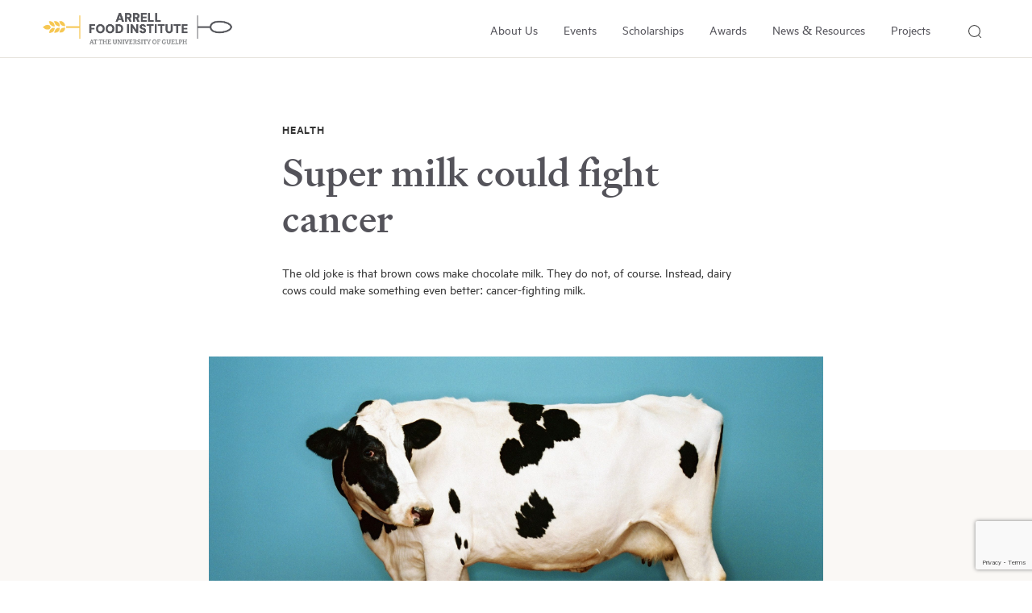

--- FILE ---
content_type: text/html; charset=UTF-8
request_url: https://arrellfoodinstitute.ca/super-milk-could-fight-cancer/
body_size: 19944
content:
<!doctype html>
<html lang="en-US">
  <head>
  <!-- Global site tag (gtag.js) - Google Analytics -->
<script async src="https://www.googletagmanager.com/gtag/js?id=UA-76226380-1"></script>
<script>
  window.dataLayer = window.dataLayer || [];
  function gtag(){dataLayer.push(arguments);}
  gtag('js', new Date());

  gtag('config', 'UA-76226380-1');
</script>
<!-- Google Tag Manager -->
<script>(function(w,d,s,l,i){w[l]=w[l]||[];w[l].push({'gtm.start':
  new Date().getTime(),event:'gtm.js'});var f=d.getElementsByTagName(s)[0],
  j=d.createElement(s),dl=l!='dataLayer'?'&l='+l:'';j.async=true;j.src=
  'https://www.googletagmanager.com/gtm.js?id='+i+dl;f.parentNode.insertBefore(j,f);
  })(window,document,'script','dataLayer','GTM-WW795GP');</script>
  <!-- End Google Tag Manager -->
  
  

		<!-- Google tag (gtag.js) -->
<script async src="https://www.googletagmanager.com/gtag/js?id=G-9MNDHBM3DJ"></script>
<script>
  window.dataLayer = window.dataLayer || [];
  function gtag(){dataLayer.push(arguments);}
  gtag('js', new Date());

  gtag('config', 'G-9MNDHBM3DJ');
</script>
	
	
  <meta charset="utf-8">
<script type="text/javascript">
/* <![CDATA[ */
var gform;gform||(document.addEventListener("gform_main_scripts_loaded",function(){gform.scriptsLoaded=!0}),document.addEventListener("gform/theme/scripts_loaded",function(){gform.themeScriptsLoaded=!0}),window.addEventListener("DOMContentLoaded",function(){gform.domLoaded=!0}),gform={domLoaded:!1,scriptsLoaded:!1,themeScriptsLoaded:!1,isFormEditor:()=>"function"==typeof InitializeEditor,callIfLoaded:function(o){return!(!gform.domLoaded||!gform.scriptsLoaded||!gform.themeScriptsLoaded&&!gform.isFormEditor()||(gform.isFormEditor()&&console.warn("The use of gform.initializeOnLoaded() is deprecated in the form editor context and will be removed in Gravity Forms 3.1."),o(),0))},initializeOnLoaded:function(o){gform.callIfLoaded(o)||(document.addEventListener("gform_main_scripts_loaded",()=>{gform.scriptsLoaded=!0,gform.callIfLoaded(o)}),document.addEventListener("gform/theme/scripts_loaded",()=>{gform.themeScriptsLoaded=!0,gform.callIfLoaded(o)}),window.addEventListener("DOMContentLoaded",()=>{gform.domLoaded=!0,gform.callIfLoaded(o)}))},hooks:{action:{},filter:{}},addAction:function(o,r,e,t){gform.addHook("action",o,r,e,t)},addFilter:function(o,r,e,t){gform.addHook("filter",o,r,e,t)},doAction:function(o){gform.doHook("action",o,arguments)},applyFilters:function(o){return gform.doHook("filter",o,arguments)},removeAction:function(o,r){gform.removeHook("action",o,r)},removeFilter:function(o,r,e){gform.removeHook("filter",o,r,e)},addHook:function(o,r,e,t,n){null==gform.hooks[o][r]&&(gform.hooks[o][r]=[]);var d=gform.hooks[o][r];null==n&&(n=r+"_"+d.length),gform.hooks[o][r].push({tag:n,callable:e,priority:t=null==t?10:t})},doHook:function(r,o,e){var t;if(e=Array.prototype.slice.call(e,1),null!=gform.hooks[r][o]&&((o=gform.hooks[r][o]).sort(function(o,r){return o.priority-r.priority}),o.forEach(function(o){"function"!=typeof(t=o.callable)&&(t=window[t]),"action"==r?t.apply(null,e):e[0]=t.apply(null,e)})),"filter"==r)return e[0]},removeHook:function(o,r,t,n){var e;null!=gform.hooks[o][r]&&(e=(e=gform.hooks[o][r]).filter(function(o,r,e){return!!(null!=n&&n!=o.tag||null!=t&&t!=o.priority)}),gform.hooks[o][r]=e)}});
/* ]]> */
</script>

  <meta http-equiv="x-ua-compatible" content="ie=edge">
  <meta name="viewport" content="width=device-width, initial-scale=1, shrink-to-fit=no">
  <meta name='robots' content='index, follow, max-image-preview:large, max-snippet:-1, max-video-preview:-1' />

	<!-- This site is optimized with the Yoast SEO plugin v26.7 - https://yoast.com/wordpress/plugins/seo/ -->
	<title>Super milk could fight cancer - Arrell Food Institute</title>
	<link rel="canonical" href="https://arrellfoodinstitute.ca/super-milk-could-fight-cancer/" />
	<meta property="og:locale" content="en_US" />
	<meta property="og:type" content="article" />
	<meta property="og:title" content="Super milk could fight cancer - Arrell Food Institute" />
	<meta property="og:description" content="The old joke is that brown cows make chocolate milk. They do not, of course. Instead, dairy cows could make something even better: cancer-fighting milk." />
	<meta property="og:url" content="https://arrellfoodinstitute.ca/super-milk-could-fight-cancer/" />
	<meta property="og:site_name" content="Arrell Food Institute" />
	<meta property="article:published_time" content="2016-04-01T11:56:45+00:00" />
	<meta property="article:modified_time" content="2021-01-04T17:39:09+00:00" />
	<meta property="og:image" content="https://arrellfoodinstitute.ca/wp-content/uploads/2016/03/GettyImages-891787-002-H.jpg" />
	<meta property="og:image:width" content="2500" />
	<meta property="og:image:height" content="1406" />
	<meta property="og:image:type" content="image/jpeg" />
	<meta name="author" content="Aaron Misener" />
	<meta name="twitter:card" content="summary_large_image" />
	<meta name="twitter:label1" content="Written by" />
	<meta name="twitter:data1" content="Aaron Misener" />
	<meta name="twitter:label2" content="Est. reading time" />
	<meta name="twitter:data2" content="3 minutes" />
	<script type="application/ld+json" class="yoast-schema-graph">{"@context":"https://schema.org","@graph":[{"@type":"Article","@id":"https://arrellfoodinstitute.ca/super-milk-could-fight-cancer/#article","isPartOf":{"@id":"https://arrellfoodinstitute.ca/super-milk-could-fight-cancer/"},"author":{"name":"Aaron Misener","@id":"https://arrellfoodinstitute.ca/#/schema/person/705f61c62a8738242eb5d76c18338c5a"},"headline":"Super milk could fight cancer","datePublished":"2016-04-01T11:56:45+00:00","dateModified":"2021-01-04T17:39:09+00:00","mainEntityOfPage":{"@id":"https://arrellfoodinstitute.ca/super-milk-could-fight-cancer/"},"wordCount":530,"image":{"@id":"https://arrellfoodinstitute.ca/super-milk-could-fight-cancer/#primaryimage"},"thumbnailUrl":"https://arrellfoodinstitute.ca/wp-content/uploads/2016/03/GettyImages-891787-002-H.jpg","keywords":["Health"],"inLanguage":"en-US"},{"@type":"WebPage","@id":"https://arrellfoodinstitute.ca/super-milk-could-fight-cancer/","url":"https://arrellfoodinstitute.ca/super-milk-could-fight-cancer/","name":"Super milk could fight cancer - Arrell Food Institute","isPartOf":{"@id":"https://arrellfoodinstitute.ca/#website"},"primaryImageOfPage":{"@id":"https://arrellfoodinstitute.ca/super-milk-could-fight-cancer/#primaryimage"},"image":{"@id":"https://arrellfoodinstitute.ca/super-milk-could-fight-cancer/#primaryimage"},"thumbnailUrl":"https://arrellfoodinstitute.ca/wp-content/uploads/2016/03/GettyImages-891787-002-H.jpg","datePublished":"2016-04-01T11:56:45+00:00","dateModified":"2021-01-04T17:39:09+00:00","author":{"@id":"https://arrellfoodinstitute.ca/#/schema/person/705f61c62a8738242eb5d76c18338c5a"},"breadcrumb":{"@id":"https://arrellfoodinstitute.ca/super-milk-could-fight-cancer/#breadcrumb"},"inLanguage":"en-US","potentialAction":[{"@type":"ReadAction","target":["https://arrellfoodinstitute.ca/super-milk-could-fight-cancer/"]}]},{"@type":"ImageObject","inLanguage":"en-US","@id":"https://arrellfoodinstitute.ca/super-milk-could-fight-cancer/#primaryimage","url":"https://arrellfoodinstitute.ca/wp-content/uploads/2016/03/GettyImages-891787-002-H.jpg","contentUrl":"https://arrellfoodinstitute.ca/wp-content/uploads/2016/03/GettyImages-891787-002-H.jpg","width":2500,"height":1406,"caption":"Researchers from the University of Guelph are looking at how selenium-enriched diets for cows could lead to milk with the ability to slow the growth of cancerous tumours."},{"@type":"BreadcrumbList","@id":"https://arrellfoodinstitute.ca/super-milk-could-fight-cancer/#breadcrumb","itemListElement":[{"@type":"ListItem","position":1,"name":"Home","item":"https://arrellfoodinstitute.ca/"},{"@type":"ListItem","position":2,"name":"Super milk could fight cancer"}]},{"@type":"WebSite","@id":"https://arrellfoodinstitute.ca/#website","url":"https://arrellfoodinstitute.ca/","name":"Arrell Food Institute","description":"","potentialAction":[{"@type":"SearchAction","target":{"@type":"EntryPoint","urlTemplate":"https://arrellfoodinstitute.ca/?s={search_term_string}"},"query-input":{"@type":"PropertyValueSpecification","valueRequired":true,"valueName":"search_term_string"}}],"inLanguage":"en-US"},{"@type":"Person","@id":"https://arrellfoodinstitute.ca/#/schema/person/705f61c62a8738242eb5d76c18338c5a","name":"Aaron Misener","image":{"@type":"ImageObject","inLanguage":"en-US","@id":"https://arrellfoodinstitute.ca/#/schema/person/image/","url":"https://secure.gravatar.com/avatar/0fc1931050af7cd5310494ab0ca8ea91f9c543c6933da0c778171cc437073931?s=96&d=mm&r=g","contentUrl":"https://secure.gravatar.com/avatar/0fc1931050af7cd5310494ab0ca8ea91f9c543c6933da0c778171cc437073931?s=96&d=mm&r=g","caption":"Aaron Misener"},"url":"https://arrellfoodinstitute.ca/author/misenera/"}]}</script>
	<!-- / Yoast SEO plugin. -->


<link rel="alternate" title="oEmbed (JSON)" type="application/json+oembed" href="https://arrellfoodinstitute.ca/wp-json/oembed/1.0/embed?url=https%3A%2F%2Farrellfoodinstitute.ca%2Fsuper-milk-could-fight-cancer%2F" />
<link rel="alternate" title="oEmbed (XML)" type="text/xml+oembed" href="https://arrellfoodinstitute.ca/wp-json/oembed/1.0/embed?url=https%3A%2F%2Farrellfoodinstitute.ca%2Fsuper-milk-could-fight-cancer%2F&#038;format=xml" />
<style id='wp-img-auto-sizes-contain-inline-css' type='text/css'>
img:is([sizes=auto i],[sizes^="auto," i]){contain-intrinsic-size:3000px 1500px}
/*# sourceURL=wp-img-auto-sizes-contain-inline-css */
</style>
<style id='wp-block-library-inline-css' type='text/css'>
:root{--wp-block-synced-color:#7a00df;--wp-block-synced-color--rgb:122,0,223;--wp-bound-block-color:var(--wp-block-synced-color);--wp-editor-canvas-background:#ddd;--wp-admin-theme-color:#007cba;--wp-admin-theme-color--rgb:0,124,186;--wp-admin-theme-color-darker-10:#006ba1;--wp-admin-theme-color-darker-10--rgb:0,107,160.5;--wp-admin-theme-color-darker-20:#005a87;--wp-admin-theme-color-darker-20--rgb:0,90,135;--wp-admin-border-width-focus:2px}@media (min-resolution:192dpi){:root{--wp-admin-border-width-focus:1.5px}}.wp-element-button{cursor:pointer}:root .has-very-light-gray-background-color{background-color:#eee}:root .has-very-dark-gray-background-color{background-color:#313131}:root .has-very-light-gray-color{color:#eee}:root .has-very-dark-gray-color{color:#313131}:root .has-vivid-green-cyan-to-vivid-cyan-blue-gradient-background{background:linear-gradient(135deg,#00d084,#0693e3)}:root .has-purple-crush-gradient-background{background:linear-gradient(135deg,#34e2e4,#4721fb 50%,#ab1dfe)}:root .has-hazy-dawn-gradient-background{background:linear-gradient(135deg,#faaca8,#dad0ec)}:root .has-subdued-olive-gradient-background{background:linear-gradient(135deg,#fafae1,#67a671)}:root .has-atomic-cream-gradient-background{background:linear-gradient(135deg,#fdd79a,#004a59)}:root .has-nightshade-gradient-background{background:linear-gradient(135deg,#330968,#31cdcf)}:root .has-midnight-gradient-background{background:linear-gradient(135deg,#020381,#2874fc)}:root{--wp--preset--font-size--normal:16px;--wp--preset--font-size--huge:42px}.has-regular-font-size{font-size:1em}.has-larger-font-size{font-size:2.625em}.has-normal-font-size{font-size:var(--wp--preset--font-size--normal)}.has-huge-font-size{font-size:var(--wp--preset--font-size--huge)}.has-text-align-center{text-align:center}.has-text-align-left{text-align:left}.has-text-align-right{text-align:right}.has-fit-text{white-space:nowrap!important}#end-resizable-editor-section{display:none}.aligncenter{clear:both}.items-justified-left{justify-content:flex-start}.items-justified-center{justify-content:center}.items-justified-right{justify-content:flex-end}.items-justified-space-between{justify-content:space-between}.screen-reader-text{border:0;clip-path:inset(50%);height:1px;margin:-1px;overflow:hidden;padding:0;position:absolute;width:1px;word-wrap:normal!important}.screen-reader-text:focus{background-color:#ddd;clip-path:none;color:#444;display:block;font-size:1em;height:auto;left:5px;line-height:normal;padding:15px 23px 14px;text-decoration:none;top:5px;width:auto;z-index:100000}html :where(.has-border-color){border-style:solid}html :where([style*=border-top-color]){border-top-style:solid}html :where([style*=border-right-color]){border-right-style:solid}html :where([style*=border-bottom-color]){border-bottom-style:solid}html :where([style*=border-left-color]){border-left-style:solid}html :where([style*=border-width]){border-style:solid}html :where([style*=border-top-width]){border-top-style:solid}html :where([style*=border-right-width]){border-right-style:solid}html :where([style*=border-bottom-width]){border-bottom-style:solid}html :where([style*=border-left-width]){border-left-style:solid}html :where(img[class*=wp-image-]){height:auto;max-width:100%}:where(figure){margin:0 0 1em}html :where(.is-position-sticky){--wp-admin--admin-bar--position-offset:var(--wp-admin--admin-bar--height,0px)}@media screen and (max-width:600px){html :where(.is-position-sticky){--wp-admin--admin-bar--position-offset:0px}}
/*# sourceURL=/wp-includes/css/dist/block-library/common.min.css */
</style>
<link rel='stylesheet' id='sage/main.css-css' href='https://arrellfoodinstitute.ca/wp-content/themes/arrell-theme/dist/styles/main.css' type='text/css' media='all' />
<script type="text/javascript" src="https://arrellfoodinstitute.ca/wp-includes/js/jquery/jquery.min.js?ver=3.7.1" id="jquery-core-js"></script>
<script type="text/javascript" src="https://arrellfoodinstitute.ca/wp-includes/js/jquery/jquery-migrate.min.js?ver=3.4.1" id="jquery-migrate-js"></script>
<meta name="cdp-version" content="1.5.0" /><link rel="icon" href="https://arrellfoodinstitute.ca/wp-content/uploads/2021/01/favicon.png" sizes="32x32" />
<link rel="icon" href="https://arrellfoodinstitute.ca/wp-content/uploads/2021/01/favicon.png" sizes="192x192" />
<link rel="apple-touch-icon" href="https://arrellfoodinstitute.ca/wp-content/uploads/2021/01/favicon.png" />
<meta name="msapplication-TileImage" content="https://arrellfoodinstitute.ca/wp-content/uploads/2021/01/favicon.png" />
		<style type="text/css" id="wp-custom-css">
			.hero .slide-navigation {
    justify-content: space-evenly;
}

.text-area h1,
.text-area h2,
.text-area h3 {
	font-family: 'Signifier';
	color: #54535A;
	margin-top: 1rem;
	margin-bottom: 1rem;
	padding-bottom: 1rem;
}

.image-link-0-2 {
    background-position-y: 35% !important;
}

.accordion button span {
	font-weight: 300 !important;
}

@media screen and (max-width: 998px) {
	.single-post-data:not(.page-resources-data) .contained-width .container, .single-post-data:not(.page-resources-data) .singular-data figure .container, .singular-data .single-post-data:not(.page-resources-data) figure .container, .single-feedback-blog-data .contained-width .container, .single-feedback-blog-data .singular-data figure .container, .singular-data .single-feedback-blog-data figure .container {
		max-width: 100%;
	}
	
	
		.single-post-data:not(.page-resources-data) .contained-width .container p, .single-post-data:not(.page-resources-data) .singular-data figure .container p, .singular-data .single-post-data:not(.page-resources-data) figure .container p, .single-feedback-blog-data .contained-width .container p, .single-feedback-blog-data .singular-data figure .container p, .singular-data .single-feedback-blog-data figure .container p {
	font-size: 17px !important;
	}
	
	.single-post-data:not(.page-resources-data) .post-meta .social, .single-feedback-blog-data .post-meta .social {
    position: relative;
    right: 0;
    margin-top: 2rem !important;
    margin-left: -1rem;
}
}


		</style>
		</head>
  <body class="wp-singular post-template-default single single-post postid-2022 single-format-standard wp-theme-arrell-themeresources super-milk-could-fight-cancer app-data index-data singular-data single-data single-post-data single-post-super-milk-could-fight-cancer-data">
<!-- Google Tag Manager (noscript) -->
<noscript><iframe src="https://www.googletagmanager.com/ns.html?id=GTM-WW795GP"
  height="0" width="0" style="display:none;visibility:hidden"></iframe></noscript>
  <!-- End Google Tag Manager (noscript) -->
        <header> 
  <!-- Navigation -->
<nav class="navbar navbar-expand-lg px-0 pt-1">
    <div class="container">
      <a class="navbar-brand p-0 py-1" href="/">
        <img src="https://arrellfoodinstitute.ca/wp-content/uploads/2025/05/AFILogo_FullColour_WhiteBG.png" alt="Arrell Food Institute" />
      </a>
        <div class="mobile-togglers d-block d-lg-none d-xl-none">
          <a id="nav-search-mobile" class="search-input mr-4 pr-2" href="#">
            <svg xmlns="http://www.w3.org/2000/svg" width="21.213" height="21.213" viewBox="0 0 21.213 21.213">
  <g id="search_menu" data-name="search menu" transform="translate(0 0)">
    <g id="search_icon" data-name="search icon" transform="translate(-625.095 -373.638)">
      <g id="Ellipse_1" data-name="Ellipse 1" transform="translate(625.095 384.245) rotate(-45)" fill="none" stroke="#333" stroke-width="1">
        <circle cx="7.5" cy="7.5" r="7.5" stroke="none"/>
        <circle cx="7.5" cy="7.5" r="7" fill="none"/>
      </g>
      <line id="Line_2" data-name="Line 2" y1="5" transform="translate(640.652 389.195) rotate(-45)" fill="none" stroke="#333" stroke-width="1"/>
    </g>
  </g>
</svg>
            <svg width="64" height="64" data-prefix="fal" data-icon="times" role="img" viewBox="0 0 1000 1000" xmlns="http://www.w3.org/2000/svg"><path d=" M 300 287C 303 287 306 289 309 291C 309 291 500 482 500 482C 500 482 691 291 691 291C 693 289 697 287 700 287C 705 287 710 290 712 295C 714 300 713 305 709 309C 709 309 518 500 518 500C 518 500 709 691 709 691C 712 694 713 699 712 703C 711 708 708 711 703 712C 699 713 694 712 691 709C 691 709 500 518 500 518C 500 518 309 709 309 709C 306 712 301 713 297 712C 292 711 289 708 288 703C 287 699 288 694 291 691C 291 691 482 500 482 500C 482 500 291 309 291 309C 288 305 286 300 288 295C 290 290 295 287 300 287C 300 287 300 287 300 287"/></svg>
          </a>
          <button class="navbar-toggler collapsed" type="button" data-toggle="collapse" data-target="#mainNavMobile"
            aria-controls="navbarSupportedContent" aria-label="Toggle navigation">
            <span class="line"></span>
            <span class="line"></span>
            <span class="line"></span>
          </button>
        </div>

        <div class="collapse navbar-collapse" id="mainNav">
          <ul class="navbar-nav mt-2">
                                              <li>
                      <a data-menu="0" class=" mega-menu-enabled " href="#">About Us</a>
                  </li>
                                                  <li>
                      <a data-menu="1" class="" href="https://www.arrellfoodinstitute.ca/events/">Events</a>
                  </li>
                                                  <li>
                      <a data-menu="2" class="" href="https://www.arrellfoodinstitute.ca/scholars/">Scholarships</a>
                  </li>
                                                  <li>
                      <a data-menu="3" class="" href="https://www.arrellfoodinstitute.ca/awards/">Awards</a>
                  </li>
                                                  <li>
                      <a data-menu="4" class=" mega-menu-enabled " href="#">News & Resources</a>
                  </li>
                                                  <li>
                      <a data-menu="5" class="" href="https://www.arrellfoodinstitute.ca/projects/">Projects</a>
                  </li>
                                              <li>
                <a id="nav-search" class="search-input ml-4 pl-1" href="#">
                  <svg xmlns="http://www.w3.org/2000/svg" width="21.213" height="21.213" viewBox="0 0 21.213 21.213">
  <g id="search_menu" data-name="search menu" transform="translate(0 0)">
    <g id="search_icon" data-name="search icon" transform="translate(-625.095 -373.638)">
      <g id="Ellipse_1" data-name="Ellipse 1" transform="translate(625.095 384.245) rotate(-45)" fill="none" stroke="#333" stroke-width="1">
        <circle cx="7.5" cy="7.5" r="7.5" stroke="none"/>
        <circle cx="7.5" cy="7.5" r="7" fill="none"/>
      </g>
      <line id="Line_2" data-name="Line 2" y1="5" transform="translate(640.652 389.195) rotate(-45)" fill="none" stroke="#333" stroke-width="1"/>
    </g>
  </g>
</svg>
                  <svg width="64" height="64" data-prefix="fal" data-icon="times" role="img" viewBox="0 0 1000 1000" xmlns="http://www.w3.org/2000/svg"><path d=" M 300 287C 303 287 306 289 309 291C 309 291 500 482 500 482C 500 482 691 291 691 291C 693 289 697 287 700 287C 705 287 710 290 712 295C 714 300 713 305 709 309C 709 309 518 500 518 500C 518 500 709 691 709 691C 712 694 713 699 712 703C 711 708 708 711 703 712C 699 713 694 712 691 709C 691 709 500 518 500 518C 500 518 309 709 309 709C 306 712 301 713 297 712C 292 711 289 708 288 703C 287 699 288 694 291 691C 291 691 482 500 482 500C 482 500 291 309 291 309C 288 305 286 300 288 295C 290 290 295 287 300 287C 300 287 300 287 300 287"/></svg>
                </a>
              </li>
          </ul>
        </div>
    </div>
    <div class="d-none d-lg-block d-xl-block">
      <div class="mega-menu-container">
                    <div data-menu="0" class="mega-menu">
              <div class="container row">
                                    <div class="col-lg-4 img-container">
                    <div class="mega-menu-img mr-0 mr-lg-5 mr-xl-5 image-link-0-1" style="background: linear-gradient(to bottom, rgb(74 68 68 / 15%), rgb(0 0 0 / 55%)), url(https://arrellfoodinstitute.ca/wp-content/uploads/2021/01/AFI-51-1.jpg) no-repeat center center; background-size: cover;">
                      <div class="inner p-3 p-lg-4 p-xl-4 m-1">
                        <p class="header-small-special mb-1">About the Institute</p>
                        <a class="button-2" href="/about-the-institute/"><span class="content">Learn More</span> <span class="arrow-right"><svg aria-hidden="true" focusable="false" data-prefix="far" data-icon="long-arrow-alt-right" role="img" xmlns="http://www.w3.org/2000/svg" viewBox="0 0 448 512" class="svg-inline--fa fa-long-arrow-alt-right fa-w-14 fa-2x"><path fill="currentColor" d="M340.485 366l99.03-99.029c4.686-4.686 4.686-12.284 0-16.971l-99.03-99.029c-7.56-7.56-20.485-2.206-20.485 8.485v71.03H12c-6.627 0-12 5.373-12 12v32c0 6.627 5.373 12 12 12h308v71.03c0 10.689 12.926 16.043 20.485 8.484z" class=""></path></svg>
</span></a>
                      </div>
                    </div>
                  </div>
                                                      <div class="col-lg-4 img-container">
                    <div class="mega-menu-img mr-0 mr-lg-5 mr-xl-5 image-link-0-2" style="background: linear-gradient(to bottom, rgb(74 68 68 / 15%), rgb(0 0 0 / 55%)), url(https://arrellfoodinstitute.ca/wp-content/uploads/2020/11/Navbar_TheInstitute_ArrellFamilyFoundation-scaled.jpg) no-repeat center center; background-size: cover;">
                      <div class="inner p-3 p-lg-4 p-xl-4 m-1">
                        <p class="header-small-special mb-1">Arrell Family Foundation</p>
                        <a class="button-2" href="/the-arrell-family-foundation/"><span class="content">Learn More</span> <span class="arrow-right"><svg aria-hidden="true" focusable="false" data-prefix="far" data-icon="long-arrow-alt-right" role="img" xmlns="http://www.w3.org/2000/svg" viewBox="0 0 448 512" class="svg-inline--fa fa-long-arrow-alt-right fa-w-14 fa-2x"><path fill="currentColor" d="M340.485 366l99.03-99.029c4.686-4.686 4.686-12.284 0-16.971l-99.03-99.029c-7.56-7.56-20.485-2.206-20.485 8.485v71.03H12c-6.627 0-12 5.373-12 12v32c0 6.627 5.373 12 12 12h308v71.03c0 10.689 12.926 16.043 20.485 8.484z" class=""></path></svg>
</span></a>
                      </div>
                    </div>
                  </div>
                                    <div class="col-lg-4 pl-3 d-flex flex-row">
                    <div class="list-1">
                      <p class="header-regular mb-0">About Us <a id="close-mega-menu" href="#">Back to Menu</a></p>
                      <ul class="sub-menus">
                                                                              <li><a class="mb-2 d-block" href="/about-the-institute/"><span></span>About the Institute</a></li>
                                                      <li><a class="mb-2 d-block" href="/arrell-people/"><span></span>People</a></li>
                                                      <li><a class="mb-2 d-block" href="/our-experts/"><span></span>Our Experts</a></li>
                                                      <li><a class="mb-2 d-block" href="/employment/"><span></span>Employment</a></li>
                                                      <li><a class="mb-2 d-block" href="/the-arrell-family-foundation/"><span></span>Arrell Family Foundation</a></li>
                                                                        </ul>
                    </div>
                                      </div>
              </div>
          </div>
                                                                        <div data-menu="4" class="mega-menu">
              <div class="container row">
                                    <div class="col-lg-4 img-container">
                    <div class="mega-menu-img mr-0 mr-lg-5 mr-xl-5 image-link-4-1" style="background: linear-gradient(to bottom, rgb(74 68 68 / 15%), rgb(0 0 0 / 55%)), url(https://arrellfoodinstitute.ca/wp-content/uploads/2020/12/AboutTheInstitute_WhatWeDo_FeaturedNews-2.jpg) no-repeat center center; background-size: cover;">
                      <div class="inner p-3 p-lg-4 p-xl-4 m-1">
                        <p class="header-small-special mb-1">News &amp; Resources</p>
                        <a class="button-2" href="https://www.arrellfoodinstitute.ca/news-and-resources/"><span class="content">Learn More</span> <span class="arrow-right"><svg aria-hidden="true" focusable="false" data-prefix="far" data-icon="long-arrow-alt-right" role="img" xmlns="http://www.w3.org/2000/svg" viewBox="0 0 448 512" class="svg-inline--fa fa-long-arrow-alt-right fa-w-14 fa-2x"><path fill="currentColor" d="M340.485 366l99.03-99.029c4.686-4.686 4.686-12.284 0-16.971l-99.03-99.029c-7.56-7.56-20.485-2.206-20.485 8.485v71.03H12c-6.627 0-12 5.373-12 12v32c0 6.627 5.373 12 12 12h308v71.03c0 10.689 12.926 16.043 20.485 8.484z" class=""></path></svg>
</span></a>
                      </div>
                    </div>
                  </div>
                                                      <div class="col-lg-4 img-container">
                    <div class="mega-menu-img mr-0 mr-lg-5 mr-xl-5 image-link-4-2" style="background: linear-gradient(to bottom, rgb(74 68 68 / 15%), rgb(0 0 0 / 55%)), url(https://arrellfoodinstitute.ca/wp-content/uploads/2023/08/Maria-Corradini-Arrell-Food-Institute-July-12-2023_117-scaled-e1692718364288.jpg) no-repeat center center; background-size: cover;">
                      <div class="inner p-3 p-lg-4 p-xl-4 m-1">
                        <p class="header-small-special mb-1">From Our Experts</p>
                        <a class="button-2" href="https://www.arrellfoodinstitute.ca/from-our-experts/"><span class="content">Learn More</span> <span class="arrow-right"><svg aria-hidden="true" focusable="false" data-prefix="far" data-icon="long-arrow-alt-right" role="img" xmlns="http://www.w3.org/2000/svg" viewBox="0 0 448 512" class="svg-inline--fa fa-long-arrow-alt-right fa-w-14 fa-2x"><path fill="currentColor" d="M340.485 366l99.03-99.029c4.686-4.686 4.686-12.284 0-16.971l-99.03-99.029c-7.56-7.56-20.485-2.206-20.485 8.485v71.03H12c-6.627 0-12 5.373-12 12v32c0 6.627 5.373 12 12 12h308v71.03c0 10.689 12.926 16.043 20.485 8.484z" class=""></path></svg>
</span></a>
                      </div>
                    </div>
                  </div>
                                    <div class="col-lg-4 pl-3 d-flex flex-row">
                    <div class="list-1">
                      <p class="header-regular mb-0"> <a id="close-mega-menu" href="#">Back to Menu</a></p>
                      <ul class="sub-menus">
                                                                              <li><a class="mb-2 d-block" href="/news-and-resources/"><span></span>News &amp; Resources</a></li>
                                                      <li><a class="mb-2 d-block" href="https://www.arrellfoodinstitute.ca/from-our-experts/"><span></span>From Our Experts</a></li>
                                                                        </ul>
                    </div>
                                      </div>
              </div>
          </div>
                            </div>
    </div>
</nav>
<div class="collapse navbar-collapse d-lg-none d-xl-none" id="mainNavMobile">
  <ul class="navbar-nav pt-2">
                      <li>
              <a data-menu="0" class=" mega-menu-enabled " href="#">About Us</a>
          </li>
                          <li>
              <a data-menu="1" class="" href="https://www.arrellfoodinstitute.ca/events/">Events</a>
          </li>
                          <li>
              <a data-menu="2" class="" href="https://www.arrellfoodinstitute.ca/scholars/">Scholarships</a>
          </li>
                          <li>
              <a data-menu="3" class="" href="https://www.arrellfoodinstitute.ca/awards/">Awards</a>
          </li>
                          <li>
              <a data-menu="4" class=" mega-menu-enabled " href="#">News & Resources</a>
          </li>
                          <li>
              <a data-menu="5" class="" href="https://www.arrellfoodinstitute.ca/projects/">Projects</a>
          </li>
                  </ul>
  <div class="mega-menu-container">
                    <div data-menu="0" class="mega-menu">
              <div class="container row">
                                    <div class="col-lg-4 img-container">
                    <div class="mega-menu-img mr-0 mr-lg-5 mr-xl-5 image-link-0-1" style="background: linear-gradient(to bottom, rgb(74 68 68 / 15%), rgb(0 0 0 / 55%)), url(https://arrellfoodinstitute.ca/wp-content/uploads/2021/01/AFI-51-1.jpg) no-repeat center center; background-size: cover;">
                      <div class="inner p-3 p-lg-4 p-xl-4 m-1">
                        <p class="header-small-special mb-1">About the Institute</p>
                        <a class="button-2" href="/about-the-institute/"><span class="content">Learn More</span> <span class="arrow-right"><svg aria-hidden="true" focusable="false" data-prefix="far" data-icon="long-arrow-alt-right" role="img" xmlns="http://www.w3.org/2000/svg" viewBox="0 0 448 512" class="svg-inline--fa fa-long-arrow-alt-right fa-w-14 fa-2x"><path fill="currentColor" d="M340.485 366l99.03-99.029c4.686-4.686 4.686-12.284 0-16.971l-99.03-99.029c-7.56-7.56-20.485-2.206-20.485 8.485v71.03H12c-6.627 0-12 5.373-12 12v32c0 6.627 5.373 12 12 12h308v71.03c0 10.689 12.926 16.043 20.485 8.484z" class=""></path></svg>
</span></a>
                      </div>
                    </div>
                  </div>
                                                      <div class="col-lg-4 img-container">
                    <div class="mega-menu-img mr-0 mr-lg-5 mr-xl-5 image-link-0-2" style="background: linear-gradient(to bottom, rgb(74 68 68 / 15%), rgb(0 0 0 / 55%)), url(https://arrellfoodinstitute.ca/wp-content/uploads/2020/11/Navbar_TheInstitute_ArrellFamilyFoundation-scaled.jpg) no-repeat center center; background-size: cover;">
                      <div class="inner p-3 p-lg-4 p-xl-4 m-1">
                        <p class="header-small-special mb-1">Arrell Family Foundation</p>
                        <a class="button-2" href="/the-arrell-family-foundation/"><span class="content">Learn More</span> <span class="arrow-right"><svg aria-hidden="true" focusable="false" data-prefix="far" data-icon="long-arrow-alt-right" role="img" xmlns="http://www.w3.org/2000/svg" viewBox="0 0 448 512" class="svg-inline--fa fa-long-arrow-alt-right fa-w-14 fa-2x"><path fill="currentColor" d="M340.485 366l99.03-99.029c4.686-4.686 4.686-12.284 0-16.971l-99.03-99.029c-7.56-7.56-20.485-2.206-20.485 8.485v71.03H12c-6.627 0-12 5.373-12 12v32c0 6.627 5.373 12 12 12h308v71.03c0 10.689 12.926 16.043 20.485 8.484z" class=""></path></svg>
</span></a>
                      </div>
                    </div>
                  </div>
                                    <div class="col-lg-4 pl-3 d-flex flex-row">
                    <div class="list-1">
                      <p class="header-regular mb-0">About Us <a id="close-mega-menu" href="#">Back to Menu</a></p>
                      <ul class="sub-menus">
                                                                              <li><a class="mb-2 d-block" href="/about-the-institute/"><span></span>About the Institute</a></li>
                                                      <li><a class="mb-2 d-block" href="/arrell-people/"><span></span>People</a></li>
                                                      <li><a class="mb-2 d-block" href="/our-experts/"><span></span>Our Experts</a></li>
                                                      <li><a class="mb-2 d-block" href="/employment/"><span></span>Employment</a></li>
                                                      <li><a class="mb-2 d-block" href="/the-arrell-family-foundation/"><span></span>Arrell Family Foundation</a></li>
                                                                        </ul>
                    </div>
                                      </div>
              </div>
          </div>
                                                                        <div data-menu="4" class="mega-menu">
              <div class="container row">
                                    <div class="col-lg-4 img-container">
                    <div class="mega-menu-img mr-0 mr-lg-5 mr-xl-5 image-link-4-1" style="background: linear-gradient(to bottom, rgb(74 68 68 / 15%), rgb(0 0 0 / 55%)), url(https://arrellfoodinstitute.ca/wp-content/uploads/2020/12/AboutTheInstitute_WhatWeDo_FeaturedNews-2.jpg) no-repeat center center; background-size: cover;">
                      <div class="inner p-3 p-lg-4 p-xl-4 m-1">
                        <p class="header-small-special mb-1">News &amp; Resources</p>
                        <a class="button-2" href="https://www.arrellfoodinstitute.ca/news-and-resources/"><span class="content">Learn More</span> <span class="arrow-right"><svg aria-hidden="true" focusable="false" data-prefix="far" data-icon="long-arrow-alt-right" role="img" xmlns="http://www.w3.org/2000/svg" viewBox="0 0 448 512" class="svg-inline--fa fa-long-arrow-alt-right fa-w-14 fa-2x"><path fill="currentColor" d="M340.485 366l99.03-99.029c4.686-4.686 4.686-12.284 0-16.971l-99.03-99.029c-7.56-7.56-20.485-2.206-20.485 8.485v71.03H12c-6.627 0-12 5.373-12 12v32c0 6.627 5.373 12 12 12h308v71.03c0 10.689 12.926 16.043 20.485 8.484z" class=""></path></svg>
</span></a>
                      </div>
                    </div>
                  </div>
                                                      <div class="col-lg-4 img-container">
                    <div class="mega-menu-img mr-0 mr-lg-5 mr-xl-5 image-link-4-2" style="background: linear-gradient(to bottom, rgb(74 68 68 / 15%), rgb(0 0 0 / 55%)), url(https://arrellfoodinstitute.ca/wp-content/uploads/2023/08/Maria-Corradini-Arrell-Food-Institute-July-12-2023_117-scaled-e1692718364288.jpg) no-repeat center center; background-size: cover;">
                      <div class="inner p-3 p-lg-4 p-xl-4 m-1">
                        <p class="header-small-special mb-1">From Our Experts</p>
                        <a class="button-2" href="https://www.arrellfoodinstitute.ca/from-our-experts/"><span class="content">Learn More</span> <span class="arrow-right"><svg aria-hidden="true" focusable="false" data-prefix="far" data-icon="long-arrow-alt-right" role="img" xmlns="http://www.w3.org/2000/svg" viewBox="0 0 448 512" class="svg-inline--fa fa-long-arrow-alt-right fa-w-14 fa-2x"><path fill="currentColor" d="M340.485 366l99.03-99.029c4.686-4.686 4.686-12.284 0-16.971l-99.03-99.029c-7.56-7.56-20.485-2.206-20.485 8.485v71.03H12c-6.627 0-12 5.373-12 12v32c0 6.627 5.373 12 12 12h308v71.03c0 10.689 12.926 16.043 20.485 8.484z" class=""></path></svg>
</span></a>
                      </div>
                    </div>
                  </div>
                                    <div class="col-lg-4 pl-3 d-flex flex-row">
                    <div class="list-1">
                      <p class="header-regular mb-0"> <a id="close-mega-menu" href="#">Back to Menu</a></p>
                      <ul class="sub-menus">
                                                                              <li><a class="mb-2 d-block" href="/news-and-resources/"><span></span>News &amp; Resources</a></li>
                                                      <li><a class="mb-2 d-block" href="https://www.arrellfoodinstitute.ca/from-our-experts/"><span></span>From Our Experts</a></li>
                                                                        </ul>
                    </div>
                                      </div>
              </div>
          </div>
                            </div>
</div>
<div class="nav-spacer"></div>
   
</header>
<script>
setTimeout(function() {
	$ = jQuery
	$(".navbar-nav li a").click(function(){
		console.log($(this).hasClass('mega-menu-enabled'));
		if(!$(this).hasClass('mega-menu-enabled')){
			window.location.href = jQuery(this).attr('href')
		}
	});
	 
},200)
 
</script>
<section class="search-container py-5">
  <div class="container">
    <p class="header-regular">
      What are you looking for
    </p>
        <div class="search-bar pt-2">
  <label for="search" class="visuallyhidden" >Search: </label>
  <form role="search" method="get"  action="https://arrellfoodinstitute.ca/">
    <input type="search" class="search-field body-regular" placeholder="Search for resources, articles, our programs and more..." value="" name="s" id="search">
    <button class="button-2 mt-4" type="submit" value="Search">
      <span class="content">Search</span>
      <span class="arrow-right">
        <svg aria-hidden="true" focusable="false" data-prefix="far" data-icon="long-arrow-alt-right" role="img" xmlns="http://www.w3.org/2000/svg" viewBox="0 0 448 512" class="svg-inline--fa fa-long-arrow-alt-right fa-w-14 fa-2x"><path fill="currentColor" d="M340.485 366l99.03-99.029c4.686-4.686 4.686-12.284 0-16.971l-99.03-99.029c-7.56-7.56-20.485-2.206-20.485 8.485v71.03H12c-6.627 0-12 5.373-12 12v32c0 6.627 5.373 12 12 12h308v71.03c0 10.689 12.926 16.043 20.485 8.484z" class=""></path></svg>
      </span>
    </button>
  </form>
</div>
  </div>
</section>
<div id="mega-menu-overlay"></div>
    <div class="wrap" role="document">
      <div class="content">
        <main class="main">
               <article class="post-2022 post type-post status-publish format-standard has-post-thumbnail hentry tag-health topic-transforming-food">


    <section class="featured-video style-2 padded-top padded-bottom " style="  padding-top: 80px;">
        <div class="container row">
                      <div class="col-lg-8 px-lg-3 px-xl-3   mt-5 pt-4 mt-lg-0 mt-xl-0 pt-lg-0 pt-xl-0">
              <a href="#" target="_blank"
              class="inner-img d-block"
              style="background: url(https://arrellfoodinstitute.ca/wp-content/uploads/2016/03/GettyImages-891787-002-H.jpg) no-repeat center center; background-size: cover; pointer-events: none;"></a>
                                  <div class="w-70 m-auto pt-2">
                    <p class="font-italic mb-0">Researchers from the University of Guelph are looking at how selenium-enriched diets for cows could lead to milk with the ability to slow the growth of cancerous tumours.</p>
                  </div>
                            </div>
                      <div class="    col-lg-6 px-lg-2  mb-lg-5  pb-0 pb-lg-4 pb-xl-4   d-flex align-items-center">
                <div class="main-content w-100 pr-lg-3">
                    <p class="sub-heading title-text mb-3">Health</p>
                    <h3 class="heading pb-3    header-single ">Super milk could fight cancer</h3>
                                        <div class="pt-1 ">
                      <p>The old joke is that brown cows make chocolate milk. They do not, of course. Instead, dairy cows could make something even better: cancer-fighting milk.
</p>
                    </div>
                                    </div>
            </div>
        </div>
    </section>
    <section class="post-meta contained-width py-4">
  <div class="container my-2">
    <p class="sub-heading title-text mb-0 pb-2">
      BY <span class="text-uppercase"><u>Aaron Misener</u></span>
    </p>
    <p class="mb-0">April 1, 2016</p>

    <ul class="social mt-0">
      
      <li><a target="_blank" href="https://twitter.com/intent/tweet?text=Super+milk+could+fight+cancer%20%20https%3A%2F%2Farrellfoodinstitute.ca%2Fsuper-milk-could-fight-cancer%2F"><svg aria-hidden="true" focusable="false" data-prefix="fab" data-icon="twitter" role="img" xmlns="http://www.w3.org/2000/svg" viewBox="0 0 512 512" class="svg-inline--fa fa-twitter fa-w-16 fa-2x"><path fill="currentColor" d="M459.37 151.716c.325 4.548.325 9.097.325 13.645 0 138.72-105.583 298.558-298.558 298.558-59.452 0-114.68-17.219-161.137-47.106 8.447.974 16.568 1.299 25.34 1.299 49.055 0 94.213-16.568 130.274-44.832-46.132-.975-84.792-31.188-98.112-72.772 6.498.974 12.995 1.624 19.818 1.624 9.421 0 18.843-1.3 27.614-3.573-48.081-9.747-84.143-51.98-84.143-102.985v-1.299c13.969 7.797 30.214 12.67 47.431 13.319-28.264-18.843-46.781-51.005-46.781-87.391 0-19.492 5.197-37.36 14.294-52.954 51.655 63.675 129.3 105.258 216.365 109.807-1.624-7.797-2.599-15.918-2.599-24.04 0-57.828 46.782-104.934 104.934-104.934 30.213 0 57.502 12.67 76.67 33.137 23.715-4.548 46.456-13.32 66.599-25.34-7.798 24.366-24.366 44.833-46.132 57.827 21.117-2.273 41.584-8.122 60.426-16.243-14.292 20.791-32.161 39.308-52.628 54.253z" class=""></path></svg>
</a></li>
      
      <li><a target="_blank" href="https://www.facebook.com/sharer/sharer.php?u=https://arrellfoodinstitute.ca/super-milk-could-fight-cancer/"><svg aria-hidden="true" focusable="false" data-prefix="fab" data-icon="facebook" role="img" xmlns="http://www.w3.org/2000/svg" viewBox="0 0 512 512" class="svg-inline--fa fa-facebook fa-w-16 fa-2x"><path fill="currentColor" d="M504 256C504 119 393 8 256 8S8 119 8 256c0 123.78 90.69 226.38 209.25 245V327.69h-63V256h63v-54.64c0-62.15 37-96.48 93.67-96.48 27.14 0 55.52 4.84 55.52 4.84v61h-31.28c-30.8 0-40.41 19.12-40.41 38.73V256h68.78l-11 71.69h-57.78V501C413.31 482.38 504 379.78 504 256z" class=""></path></svg>
</a></li>
      
      <li><a target="_blank" href="https://www.linkedin.com/sharing/share-offsite/?url=https://arrellfoodinstitute.ca/super-milk-could-fight-cancer/"><svg aria-hidden="true" focusable="false" data-prefix="fab" data-icon="linkedin-in" role="img" xmlns="http://www.w3.org/2000/svg" viewBox="0 0 448 512" class="svg-inline--fa fa-linkedin-in fa-w-14 fa-2x"><path fill="currentColor" d="M100.28 448H7.4V148.9h92.88zM53.79 108.1C24.09 108.1 0 83.5 0 53.8a53.79 53.79 0 0 1 107.58 0c0 29.7-24.1 54.3-53.79 54.3zM447.9 448h-92.68V302.4c0-34.7-.7-79.2-48.29-79.2-48.29 0-55.69 37.7-55.69 76.7V448h-92.78V148.9h89.08v40.8h1.3c12.4-23.5 42.69-48.3 87.88-48.3 94 0 111.28 61.9 111.28 142.3V448z" class=""></path></svg>
</a></li>
      
      <li><a href="mailto:type%20email%20address%20here?subject=I%20wanted%20to%20share%20this%20post%20with%20you%20from%20Arrell Food Institute&body=Super milk could fight cancer - https://arrellfoodinstitute.ca/super-milk-could-fight-cancer/" title="Email to a friend/colleague"><svg aria-hidden="true" focusable="false" data-prefix="fas" data-icon="envelope" role="img" xmlns="http://www.w3.org/2000/svg" viewBox="0 0 512 512" class="svg-inline--fa fa-envelope fa-w-16 fa-2x"><path fill="currentColor" d="M502.3 190.8c3.9-3.1 9.7-.2 9.7 4.7V400c0 26.5-21.5 48-48 48H48c-26.5 0-48-21.5-48-48V195.6c0-5 5.7-7.8 9.7-4.7 22.4 17.4 52.1 39.5 154.1 113.6 21.1 15.4 56.7 47.8 92.2 47.6 35.7.3 72-32.8 92.3-47.6 102-74.1 131.6-96.3 154-113.7zM256 320c23.2.4 56.6-29.2 73.4-41.4 132.7-96.3 142.8-104.7 173.4-128.7 5.8-4.5 9.2-11.5 9.2-18.9v-19c0-26.5-21.5-48-48-48H48C21.5 64 0 85.5 0 112v19c0 7.4 3.4 14.3 9.2 18.9 30.6 23.9 40.7 32.4 173.4 128.7 16.8 12.2 50.2 41.8 73.4 41.4z" class=""></path></svg>
</a></li>
    </ul>
  </div>
</section>

    <section class="historical-data pb-4">
      <div class="contained-width">
        <div class="container">
          <p><span style="font-weight: 400;">The old joke is that brown cows make chocolate milk. They do not, of course. Instead, dairy cows could make something even better: cancer-fighting milk.</span></p>
<p><span style="font-weight: 400;">Professor John Cant from the University of Guelph’s Animal Biosciences department, and a team of graduate students, are researching how selenium-enriched diets for cows could lead to milk with the ability to slow the growth of cancerous tumours.</span></p>
<h2>What is selenium?</h2>
<p><span style="font-weight: 400;">Selenium, a trace element, is an important part of plant, animal and human diets. In humans, selenium aids with the regulation of hormones and production of selenoproteins: antioxidants that prevent cell damage. Selenium has been researched for its cancer-prevention and slowing properties.  Broccoli, for example, rich in selenium, has shown cancer-fighting abilities</span></p>
<p><span style="font-weight: 400;">Cant’s investigation of selenium started as a study to determine selenium’s effects on dairy cow productivity. Because soils can be deficient in selenium, and therefore grow selenium-deficient plants, it is often added as a supplement to cows’ regular diets. </span></p>
<p><span style="font-weight: 400;">Mammary cells from dairy cows showed greater survivability with increased selenium in Cant’s research, so his team — Scott Cieslar, Jenny Warrington and Priska Stahel — started looking at the milk being produced. The team tested milk with different levels of selenium on mice that had been given human cancer. </span></p>
<p><span style="font-weight: 400;">“We found that as you increased the level of the selenium, it decreased the growth of the tumours,” Cant says.  Cows also benefit from increased selenium in their diets, he adds. “The antioxidative effects improve immune function and udder health.”</span></p>
<blockquote><p>“We found that as you increased the level of the selenium, it decreased the growth of the tumours”</p></blockquote>
<h2>Functional foods to improve health</h2>
<p><span style="font-weight: 400;">The University of Guelph has a history of creating innovative functional foods to improve health. Professor Brian McBride and graduate student Tom Wright partnered with Neilson to develop milk enriched with docosahexaenoic acid (DHA), omega-3 polyunsaturated fatty acid. DHA assists in brain development and health, with fish usually the primary source of DHA in human diets. McBride and Wright enriched the milk by incorporating DHA into the cattle feed, similar to Cant’s process with selenium. Neilson</span> <span style="font-weight: 400;">Dairy Oh! Milk hit supermarket shelves in 2004.  </span></p>
<p><span style="font-weight: 400;">Omega-3 enriched eggs were also a University of Guelph innovation, by Professor Steve Leeson in 1996. By incorporating flaxseed into hen diets, the eggs were enriched with Omega-3s, which reduced cholesterol.</span></p>
<h2>Super milk still has a long way to go</h2>
<p><span style="font-weight: 400;">Unfortunately, Cant’s team also discovered that while the rodent trials showed a decrease in cancer from the selenium-enriched milk, they also showed an increased risk of Type 2 diabetes. “Blood glucose levels were higher,” Cant says.</span></p>
<p><span style="font-weight: 400;">So, his team turned their attention to studying the effect of selenium on Type 2 diabetes. On the positive side, they found that if insulin-resistance already existed, the enriched milk did not make that problem any worse.  Indeed, certain components in milk, like fatty acids and proteins, are anti-diabetic. </span></p>
<p><span style="font-weight: 400;">The research team will now focus on what else in milk can counteract the negative attributes of the selenium-enriched milk.</span></p>
<h2>More on this topic</h2>
<p><a href="http://news.uoguelph.ca//2014/11/selenium-in-cows-milk-may-help-shrink-tumours/" target="_blank" rel="noopener noreferrer">Selenium in Cow’s Milk May Help Shrink Tumours </a></p>
<p><a href="https://atrium.lib.uoguelph.ca/xmlui/handle/10214/6610" target="_blank" rel="noopener noreferrer">Effect of Consumption of Selenium-Enriched Milk Proteins on Human Mammary Tumor Progression</a></p>
        </div>
      </div>
            </section>
    
</article>
          </main>
      </div>
    </div>
        <footer class="py-5">
  <div class="container">
    <div class="row">
      <div class="col-lg-4 subscribe">
        <div class="container pl-0 pr-0 pr-lg-5 pr-xl-5">
          <div class="pb-2 heading">
            <h4 class="header-small">Subscribe</h4>
          </div>
          <hr>
          <div class="body">
            <p>Sign up for emails from the Arrell Food Institute. Our emails will keep you informed about Arrell Food Institute, University of Guelph and agri-food related news and events.</p>
            
                <div class='gf_browser_chrome gform_wrapper gform_legacy_markup_wrapper gform-theme--no-framework' data-form-theme='legacy' data-form-index='0' id='gform_wrapper_1' ><div id='gf_1' class='gform_anchor' tabindex='-1'></div><form method='post' enctype='multipart/form-data' target='gform_ajax_frame_1' id='gform_1'  action='/super-milk-could-fight-cancer/#gf_1' data-formid='1' novalidate>
                        <div class='gform-body gform_body'><ul id='gform_fields_1' class='gform_fields top_label form_sublabel_below description_below validation_below'><li id="field_1_5" class="gfield gfield--type-honeypot gform_validation_container field_sublabel_below gfield--has-description field_description_below field_validation_below gfield_visibility_visible"  ><label class='gfield_label gform-field-label' for='input_1_5'>Email</label><div class='ginput_container'><input name='input_5' id='input_1_5' type='text' value='' autocomplete='new-password'/></div><div class='gfield_description' id='gfield_description_1_5'>This field is for validation purposes and should be left unchanged.</div></li><li id="field_1_1" class="gfield gfield--type-text field_sublabel_below gfield--no-description field_description_below field_validation_below gfield_visibility_visible"  ><label class='gfield_label gform-field-label screen-reader-text' for='input_1_1'>Your first name</label><div class='ginput_container ginput_container_text'><input name='input_1' id='input_1_1' type='text' value='' class='large'    placeholder='Your first name'  aria-invalid="false"   /></div></li><li id="field_1_2" class="gfield gfield--type-text field_sublabel_below gfield--no-description field_description_below field_validation_below gfield_visibility_visible"  ><label class='gfield_label gform-field-label screen-reader-text' for='input_1_2'>Your last name</label><div class='ginput_container ginput_container_text'><input name='input_2' id='input_1_2' type='text' value='' class='large'    placeholder='Your last name'  aria-invalid="false"   /></div></li><li id="field_1_3" class="gfield gfield--type-email gfield_contains_required field_sublabel_below gfield--no-description field_description_below field_validation_below gfield_visibility_visible"  ><label class='gfield_label gform-field-label screen-reader-text' for='input_1_3'>Your email address*<span class="gfield_required"><span class="gfield_required gfield_required_asterisk">*</span></span></label><div class='ginput_container ginput_container_email'>
                            <input name='input_3' id='input_1_3' type='email' value='' class='large'   placeholder='Your email address*' aria-required="true" aria-invalid="false"  />
                        </div></li><li id="field_1_4" class="gfield gfield--type-captcha gfield--width-full field_sublabel_below gfield--no-description field_description_below field_validation_below gfield_visibility_visible"  ><label class='gfield_label gform-field-label' for='input_1_4'>CAPTCHA</label><div id='input_1_4' class='ginput_container ginput_recaptcha' data-sitekey='6LdClNwqAAAAAAORJ7vRtWaxHWxipWngeg-xUeGZ'  data-theme='light' data-tabindex='-1' data-size='invisible' data-badge='bottomright'></div></li></ul></div>
        <div class='gform-footer gform_footer top_label'> <button class='button gform_button' id='gform_submit_button_1'><div class='hide mb-0'>Submit</div><span>Submit</span></button> <input type='hidden' name='gform_ajax' value='form_id=1&amp;title=&amp;description=&amp;tabindex=0&amp;theme=legacy&amp;styles=[]&amp;hash=8bee4deb4cf57e07ef34032c148d9bf3' />
            <input type='hidden' class='gform_hidden' name='gform_submission_method' data-js='gform_submission_method_1' value='iframe' />
            <input type='hidden' class='gform_hidden' name='gform_theme' data-js='gform_theme_1' id='gform_theme_1' value='legacy' />
            <input type='hidden' class='gform_hidden' name='gform_style_settings' data-js='gform_style_settings_1' id='gform_style_settings_1' value='[]' />
            <input type='hidden' class='gform_hidden' name='is_submit_1' value='1' />
            <input type='hidden' class='gform_hidden' name='gform_submit' value='1' />
            
            <input type='hidden' class='gform_hidden' name='gform_currency' data-currency='USD' value='9+/gI8I2HrbZqViYLHEzyZ31avNFmJGjfCmykQ+9pBIARjIm/tU3az1dGoggdcUtnKYRcoQKkdIwaON/ufT3avxhdvf9jZ8uV8pbuNvs3tjqzf0=' />
            <input type='hidden' class='gform_hidden' name='gform_unique_id' value='' />
            <input type='hidden' class='gform_hidden' name='state_1' value='WyJbXSIsIjc5OTY5Y2FjOWJmYWRiYmYxMTEzZWRlNDU4ZTJiYWU4Il0=' />
            <input type='hidden' autocomplete='off' class='gform_hidden' name='gform_target_page_number_1' id='gform_target_page_number_1' value='0' />
            <input type='hidden' autocomplete='off' class='gform_hidden' name='gform_source_page_number_1' id='gform_source_page_number_1' value='1' />
            <input type='hidden' name='gform_field_values' value='' />
            
        </div>
                        </form>
                        </div>
		                <iframe style='display:none;width:0px;height:0px;' src='about:blank' name='gform_ajax_frame_1' id='gform_ajax_frame_1' title='This iframe contains the logic required to handle Ajax powered Gravity Forms.'></iframe>
		                <script type="text/javascript">
/* <![CDATA[ */
 gform.initializeOnLoaded( function() {gformInitSpinner( 1, 'https://arrellfoodinstitute.ca/wp-content/plugins/gravityforms/images/spinner.svg', true );jQuery('#gform_ajax_frame_1').on('load',function(){var contents = jQuery(this).contents().find('*').html();var is_postback = contents.indexOf('GF_AJAX_POSTBACK') >= 0;if(!is_postback){return;}var form_content = jQuery(this).contents().find('#gform_wrapper_1');var is_confirmation = jQuery(this).contents().find('#gform_confirmation_wrapper_1').length > 0;var is_redirect = contents.indexOf('gformRedirect(){') >= 0;var is_form = form_content.length > 0 && ! is_redirect && ! is_confirmation;var mt = parseInt(jQuery('html').css('margin-top'), 10) + parseInt(jQuery('body').css('margin-top'), 10) + 100;if(is_form){jQuery('#gform_wrapper_1').html(form_content.html());if(form_content.hasClass('gform_validation_error')){jQuery('#gform_wrapper_1').addClass('gform_validation_error');} else {jQuery('#gform_wrapper_1').removeClass('gform_validation_error');}setTimeout( function() { /* delay the scroll by 50 milliseconds to fix a bug in chrome */ jQuery(document).scrollTop(jQuery('#gform_wrapper_1').offset().top - mt); }, 50 );if(window['gformInitDatepicker']) {gformInitDatepicker();}if(window['gformInitPriceFields']) {gformInitPriceFields();}var current_page = jQuery('#gform_source_page_number_1').val();gformInitSpinner( 1, 'https://arrellfoodinstitute.ca/wp-content/plugins/gravityforms/images/spinner.svg', true );jQuery(document).trigger('gform_page_loaded', [1, current_page]);window['gf_submitting_1'] = false;}else if(!is_redirect){var confirmation_content = jQuery(this).contents().find('.GF_AJAX_POSTBACK').html();if(!confirmation_content){confirmation_content = contents;}jQuery('#gform_wrapper_1').replaceWith(confirmation_content);jQuery(document).scrollTop(jQuery('#gf_1').offset().top - mt);jQuery(document).trigger('gform_confirmation_loaded', [1]);window['gf_submitting_1'] = false;wp.a11y.speak(jQuery('#gform_confirmation_message_1').text());}else{jQuery('#gform_1').append(contents);if(window['gformRedirect']) {gformRedirect();}}jQuery(document).trigger("gform_pre_post_render", [{ formId: "1", currentPage: "current_page", abort: function() { this.preventDefault(); } }]);        if (event && event.defaultPrevented) {                return;        }        const gformWrapperDiv = document.getElementById( "gform_wrapper_1" );        if ( gformWrapperDiv ) {            const visibilitySpan = document.createElement( "span" );            visibilitySpan.id = "gform_visibility_test_1";            gformWrapperDiv.insertAdjacentElement( "afterend", visibilitySpan );        }        const visibilityTestDiv = document.getElementById( "gform_visibility_test_1" );        let postRenderFired = false;        function triggerPostRender() {            if ( postRenderFired ) {                return;            }            postRenderFired = true;            gform.core.triggerPostRenderEvents( 1, current_page );            if ( visibilityTestDiv ) {                visibilityTestDiv.parentNode.removeChild( visibilityTestDiv );            }        }        function debounce( func, wait, immediate ) {            var timeout;            return function() {                var context = this, args = arguments;                var later = function() {                    timeout = null;                    if ( !immediate ) func.apply( context, args );                };                var callNow = immediate && !timeout;                clearTimeout( timeout );                timeout = setTimeout( later, wait );                if ( callNow ) func.apply( context, args );            };        }        const debouncedTriggerPostRender = debounce( function() {            triggerPostRender();        }, 200 );        if ( visibilityTestDiv && visibilityTestDiv.offsetParent === null ) {            const observer = new MutationObserver( ( mutations ) => {                mutations.forEach( ( mutation ) => {                    if ( mutation.type === 'attributes' && visibilityTestDiv.offsetParent !== null ) {                        debouncedTriggerPostRender();                        observer.disconnect();                    }                });            });            observer.observe( document.body, {                attributes: true,                childList: false,                subtree: true,                attributeFilter: [ 'style', 'class' ],            });        } else {            triggerPostRender();        }    } );} ); 
/* ]]> */
</script>

          </div>
        </div>
      </div>
      <div class="pt-5 col-lg-8 navigation pl-lg-3 pl-xl-3 pt-md-0 pt-lg-0 pt-xl-0">
        <div class="container px-0">
          <div class="pb-2 heading">
            <h4 class="header-small">Navigation</h4>
            <a class="pr-2 mr-4 button-2" href="/food-from-thought/"><span class="content">Food from Thought</span> <span class="arrow-right"><svg aria-hidden="true" focusable="false" data-prefix="far" data-icon="long-arrow-alt-right" role="img" xmlns="http://www.w3.org/2000/svg" viewBox="0 0 448 512" class="svg-inline--fa fa-long-arrow-alt-right fa-w-14 fa-2x"><path fill="currentColor" d="M340.485 366l99.03-99.029c4.686-4.686 4.686-12.284 0-16.971l-99.03-99.029c-7.56-7.56-20.485-2.206-20.485 8.485v71.03H12c-6.627 0-12 5.373-12 12v32c0 6.627 5.373 12 12 12h308v71.03c0 10.689 12.926 16.043 20.485 8.484z" class=""></path></svg>
</span></a>
          </div>
          <hr>
          <div class="body body-1 d-none d-lg-flex d-xl-flex">
            <div class="menu-footer-the-institute-container"><ul id="menu-footer-the-institute" class="nav"><li id="menu-item-8803" class="heading menu-item menu-item-type-custom menu-item-object-custom menu-item-8803"><a href="#">The Institute</a></li>
<li id="menu-item-9763" class="menu-item menu-item-type-post_type menu-item-object-page menu-item-9763"><a href="https://arrellfoodinstitute.ca/about-the-institute/">About the Institute</a></li>
<li id="menu-item-9762" class="menu-item menu-item-type-post_type menu-item-object-page menu-item-9762"><a href="https://arrellfoodinstitute.ca/arrell-people/">People</a></li>
<li id="menu-item-9761" class="menu-item menu-item-type-post_type menu-item-object-page menu-item-9761"><a href="https://arrellfoodinstitute.ca/our-experts/">Our Experts</a></li>
<li id="menu-item-9760" class="menu-item menu-item-type-post_type menu-item-object-page menu-item-9760"><a href="https://arrellfoodinstitute.ca/employment/">Employment</a></li>
<li id="menu-item-9759" class="menu-item menu-item-type-post_type menu-item-object-page menu-item-9759"><a href="https://arrellfoodinstitute.ca/the-arrell-family-foundation/">Arrell Family Foundation</a></li>
<li id="menu-item-12063" class="menu-item menu-item-type-post_type menu-item-object-page menu-item-12063"><a href="https://arrellfoodinstitute.ca/privacy-policy/">Privacy Policy</a></li>
</ul></div>
            <div class="menu-footer-participate-container"><ul id="menu-footer-participate" class="nav"><li id="menu-item-8805" class="heading menu-item menu-item-type-custom menu-item-object-custom menu-item-8805"><a href="#">Participate</a></li>
<li id="menu-item-9764" class="menu-item menu-item-type-post_type menu-item-object-page menu-item-9764"><a href="https://arrellfoodinstitute.ca/2022awards/">Awards</a></li>
<li id="menu-item-9767" class="menu-item menu-item-type-post_type menu-item-object-page menu-item-9767"><a href="https://arrellfoodinstitute.ca/global-food-innovation-award-winners/">Award Winners</a></li>
<li id="menu-item-9768" class="menu-item menu-item-type-post_type menu-item-object-page menu-item-9768"><a href="https://arrellfoodinstitute.ca/community-food-heroes/">Community Food Heroes</a></li>
<li id="menu-item-9770" class="menu-item menu-item-type-post_type menu-item-object-page menu-item-9770"><a href="https://arrellfoodinstitute.ca/scholars/">Scholarships</a></li>
<li id="menu-item-9771" class="menu-item menu-item-type-post_type menu-item-object-page menu-item-9771"><a href="https://arrellfoodinstitute.ca/arrell-scholar-alumni/">Scholar Alumni</a></li>
<li id="menu-item-9772" class="menu-item menu-item-type-post_type menu-item-object-page menu-item-9772"><a href="https://arrellfoodinstitute.ca/community-partnerships/">Community Partnerships</a></li>
<li id="menu-item-9769" class="menu-item menu-item-type-post_type menu-item-object-page menu-item-9769"><a href="https://arrellfoodinstitute.ca/events/">Events</a></li>
</ul></div>
            <div class="menu-footer-impact-container"><ul id="menu-footer-impact" class="nav"><li id="menu-item-8807" class="heading menu-item menu-item-type-custom menu-item-object-custom menu-item-8807"><a href="#">Insight</a></li>
<li id="menu-item-9773" class="menu-item menu-item-type-post_type menu-item-object-page menu-item-9773"><a href="https://arrellfoodinstitute.ca/news-and-resources/">News &#038; Resources</a></li>
<li id="menu-item-9775" class="menu-item menu-item-type-post_type menu-item-object-page menu-item-9775"><a href="https://arrellfoodinstitute.ca/reports/">Reports</a></li>
<li id="menu-item-9776" class="menu-item menu-item-type-post_type menu-item-object-page menu-item-9776"><a href="https://arrellfoodinstitute.ca/video-resources/">Video Resources</a></li>
<li id="menu-item-9774" class="menu-item menu-item-type-post_type menu-item-object-page menu-item-9774"><a href="https://arrellfoodinstitute.ca/feedback-blog/">Feedback Blog</a></li>
</ul></div>
            <div class="menu-footer-current-projects-container"><ul id="menu-footer-current-projects" class="nav"><li id="menu-item-8811" class="heading menu-item menu-item-type-custom menu-item-object-custom menu-item-8811"><a href="#">Current Projects</a></li>
<li id="menu-item-9783" class="menu-item menu-item-type-post_type menu-item-object-page menu-item-9783"><a href="https://arrellfoodinstitute.ca/spotlight/">Spotlight</a></li>
<li id="menu-item-9781" class="menu-item menu-item-type-post_type menu-item-object-page menu-item-9781"><a href="https://arrellfoodinstitute.ca/growing-stronger/">Growing Stronger</a></li>
<li id="menu-item-9780" class="menu-item menu-item-type-post_type menu-item-object-page menu-item-9780"><a href="https://arrellfoodinstitute.ca/food-systems-in-a-time-of-disruption/">COVID: Food Systems in a Time of Disruption</a></li>
</ul></div>
            
          </div>
          <div class="body body-2 d-none d-lg-flex d-xl-flex">
            <div class="row">
              <div class="menu-footer-the-institute-container"><ul id="menu-footer-the-institute-1" class="nav"><li class="heading menu-item menu-item-type-custom menu-item-object-custom menu-item-8803"><a href="#">The Institute</a></li>
<li class="menu-item menu-item-type-post_type menu-item-object-page menu-item-9763"><a href="https://arrellfoodinstitute.ca/about-the-institute/">About the Institute</a></li>
<li class="menu-item menu-item-type-post_type menu-item-object-page menu-item-9762"><a href="https://arrellfoodinstitute.ca/arrell-people/">People</a></li>
<li class="menu-item menu-item-type-post_type menu-item-object-page menu-item-9761"><a href="https://arrellfoodinstitute.ca/our-experts/">Our Experts</a></li>
<li class="menu-item menu-item-type-post_type menu-item-object-page menu-item-9760"><a href="https://arrellfoodinstitute.ca/employment/">Employment</a></li>
<li class="menu-item menu-item-type-post_type menu-item-object-page menu-item-9759"><a href="https://arrellfoodinstitute.ca/the-arrell-family-foundation/">Arrell Family Foundation</a></li>
<li class="menu-item menu-item-type-post_type menu-item-object-page menu-item-12063"><a href="https://arrellfoodinstitute.ca/privacy-policy/">Privacy Policy</a></li>
</ul></div>
              <div class="menu-footer-participate-container"><ul id="menu-footer-participate-1" class="nav"><li class="heading menu-item menu-item-type-custom menu-item-object-custom menu-item-8805"><a href="#">Participate</a></li>
<li class="menu-item menu-item-type-post_type menu-item-object-page menu-item-9764"><a href="https://arrellfoodinstitute.ca/2022awards/">Awards</a></li>
<li class="menu-item menu-item-type-post_type menu-item-object-page menu-item-9767"><a href="https://arrellfoodinstitute.ca/global-food-innovation-award-winners/">Award Winners</a></li>
<li class="menu-item menu-item-type-post_type menu-item-object-page menu-item-9768"><a href="https://arrellfoodinstitute.ca/community-food-heroes/">Community Food Heroes</a></li>
<li class="menu-item menu-item-type-post_type menu-item-object-page menu-item-9770"><a href="https://arrellfoodinstitute.ca/scholars/">Scholarships</a></li>
<li class="menu-item menu-item-type-post_type menu-item-object-page menu-item-9771"><a href="https://arrellfoodinstitute.ca/arrell-scholar-alumni/">Scholar Alumni</a></li>
<li class="menu-item menu-item-type-post_type menu-item-object-page menu-item-9772"><a href="https://arrellfoodinstitute.ca/community-partnerships/">Community Partnerships</a></li>
<li class="menu-item menu-item-type-post_type menu-item-object-page menu-item-9769"><a href="https://arrellfoodinstitute.ca/events/">Events</a></li>
</ul></div>
              <div class="menu-footer-impact-container"><ul id="menu-footer-impact-1" class="nav"><li class="heading menu-item menu-item-type-custom menu-item-object-custom menu-item-8807"><a href="#">Insight</a></li>
<li class="menu-item menu-item-type-post_type menu-item-object-page menu-item-9773"><a href="https://arrellfoodinstitute.ca/news-and-resources/">News &#038; Resources</a></li>
<li class="menu-item menu-item-type-post_type menu-item-object-page menu-item-9775"><a href="https://arrellfoodinstitute.ca/reports/">Reports</a></li>
<li class="menu-item menu-item-type-post_type menu-item-object-page menu-item-9776"><a href="https://arrellfoodinstitute.ca/video-resources/">Video Resources</a></li>
<li class="menu-item menu-item-type-post_type menu-item-object-page menu-item-9774"><a href="https://arrellfoodinstitute.ca/feedback-blog/">Feedback Blog</a></li>
</ul></div>
            </div>
            <div class="row">
              <div class="menu-footer-current-projects-container"><ul id="menu-footer-current-projects-1" class="nav"><li class="heading menu-item menu-item-type-custom menu-item-object-custom menu-item-8811"><a href="#">Current Projects</a></li>
<li class="menu-item menu-item-type-post_type menu-item-object-page menu-item-9783"><a href="https://arrellfoodinstitute.ca/spotlight/">Spotlight</a></li>
<li class="menu-item menu-item-type-post_type menu-item-object-page menu-item-9781"><a href="https://arrellfoodinstitute.ca/growing-stronger/">Growing Stronger</a></li>
<li class="menu-item menu-item-type-post_type menu-item-object-page menu-item-9780"><a href="https://arrellfoodinstitute.ca/food-systems-in-a-time-of-disruption/">COVID: Food Systems in a Time of Disruption</a></li>
</ul></div>
              
            </div>
          </div>
          <div class="body d-flex d-lg-none d-xl-none">
            <div class="col-6">
              <div class="menu-footer-the-institute-container"><ul id="menu-footer-the-institute-2" class="nav"><li class="heading menu-item menu-item-type-custom menu-item-object-custom menu-item-8803"><a href="#">The Institute</a></li>
<li class="menu-item menu-item-type-post_type menu-item-object-page menu-item-9763"><a href="https://arrellfoodinstitute.ca/about-the-institute/">About the Institute</a></li>
<li class="menu-item menu-item-type-post_type menu-item-object-page menu-item-9762"><a href="https://arrellfoodinstitute.ca/arrell-people/">People</a></li>
<li class="menu-item menu-item-type-post_type menu-item-object-page menu-item-9761"><a href="https://arrellfoodinstitute.ca/our-experts/">Our Experts</a></li>
<li class="menu-item menu-item-type-post_type menu-item-object-page menu-item-9760"><a href="https://arrellfoodinstitute.ca/employment/">Employment</a></li>
<li class="menu-item menu-item-type-post_type menu-item-object-page menu-item-9759"><a href="https://arrellfoodinstitute.ca/the-arrell-family-foundation/">Arrell Family Foundation</a></li>
<li class="menu-item menu-item-type-post_type menu-item-object-page menu-item-12063"><a href="https://arrellfoodinstitute.ca/privacy-policy/">Privacy Policy</a></li>
</ul></div>
              <div class="menu-footer-participate-container"><ul id="menu-footer-participate-2" class="nav"><li class="heading menu-item menu-item-type-custom menu-item-object-custom menu-item-8805"><a href="#">Participate</a></li>
<li class="menu-item menu-item-type-post_type menu-item-object-page menu-item-9764"><a href="https://arrellfoodinstitute.ca/2022awards/">Awards</a></li>
<li class="menu-item menu-item-type-post_type menu-item-object-page menu-item-9767"><a href="https://arrellfoodinstitute.ca/global-food-innovation-award-winners/">Award Winners</a></li>
<li class="menu-item menu-item-type-post_type menu-item-object-page menu-item-9768"><a href="https://arrellfoodinstitute.ca/community-food-heroes/">Community Food Heroes</a></li>
<li class="menu-item menu-item-type-post_type menu-item-object-page menu-item-9770"><a href="https://arrellfoodinstitute.ca/scholars/">Scholarships</a></li>
<li class="menu-item menu-item-type-post_type menu-item-object-page menu-item-9771"><a href="https://arrellfoodinstitute.ca/arrell-scholar-alumni/">Scholar Alumni</a></li>
<li class="menu-item menu-item-type-post_type menu-item-object-page menu-item-9772"><a href="https://arrellfoodinstitute.ca/community-partnerships/">Community Partnerships</a></li>
<li class="menu-item menu-item-type-post_type menu-item-object-page menu-item-9769"><a href="https://arrellfoodinstitute.ca/events/">Events</a></li>
</ul></div>
              <div class="menu-footer-impact-container"><ul id="menu-footer-impact-2" class="nav"><li class="heading menu-item menu-item-type-custom menu-item-object-custom menu-item-8807"><a href="#">Insight</a></li>
<li class="menu-item menu-item-type-post_type menu-item-object-page menu-item-9773"><a href="https://arrellfoodinstitute.ca/news-and-resources/">News &#038; Resources</a></li>
<li class="menu-item menu-item-type-post_type menu-item-object-page menu-item-9775"><a href="https://arrellfoodinstitute.ca/reports/">Reports</a></li>
<li class="menu-item menu-item-type-post_type menu-item-object-page menu-item-9776"><a href="https://arrellfoodinstitute.ca/video-resources/">Video Resources</a></li>
<li class="menu-item menu-item-type-post_type menu-item-object-page menu-item-9774"><a href="https://arrellfoodinstitute.ca/feedback-blog/">Feedback Blog</a></li>
</ul></div>
            </div>
            <div class="col-6">
              <div class="menu-footer-current-projects-container"><ul id="menu-footer-current-projects-2" class="nav"><li class="heading menu-item menu-item-type-custom menu-item-object-custom menu-item-8811"><a href="#">Current Projects</a></li>
<li class="menu-item menu-item-type-post_type menu-item-object-page menu-item-9783"><a href="https://arrellfoodinstitute.ca/spotlight/">Spotlight</a></li>
<li class="menu-item menu-item-type-post_type menu-item-object-page menu-item-9781"><a href="https://arrellfoodinstitute.ca/growing-stronger/">Growing Stronger</a></li>
<li class="menu-item menu-item-type-post_type menu-item-object-page menu-item-9780"><a href="https://arrellfoodinstitute.ca/food-systems-in-a-time-of-disruption/">COVID: Food Systems in a Time of Disruption</a></li>
</ul></div>
              
            </div>
          </div>
        </div>
      </div>
    </div>
    <div class="pt-3 row">
      <div class="col-lg-4 subscribe">
        <div class="container pl-0 pr-0 pr-lg-5 pr-xl-5">
          <div class="pb-2 heading">
            <h4 class="header-small">Social</h4>
          </div>
          <hr>
          <div class="body">
            <ul class="social mt-0">
  
    <li><a target="_blank" href="https://twitter.com/ArrellFoodInst"><svg aria-hidden="true" focusable="false" data-prefix="fab" data-icon="twitter" role="img" xmlns="http://www.w3.org/2000/svg" viewBox="0 0 512 512" class="svg-inline--fa fa-twitter fa-w-16 fa-2x"><path fill="currentColor" d="M459.37 151.716c.325 4.548.325 9.097.325 13.645 0 138.72-105.583 298.558-298.558 298.558-59.452 0-114.68-17.219-161.137-47.106 8.447.974 16.568 1.299 25.34 1.299 49.055 0 94.213-16.568 130.274-44.832-46.132-.975-84.792-31.188-98.112-72.772 6.498.974 12.995 1.624 19.818 1.624 9.421 0 18.843-1.3 27.614-3.573-48.081-9.747-84.143-51.98-84.143-102.985v-1.299c13.969 7.797 30.214 12.67 47.431 13.319-28.264-18.843-46.781-51.005-46.781-87.391 0-19.492 5.197-37.36 14.294-52.954 51.655 63.675 129.3 105.258 216.365 109.807-1.624-7.797-2.599-15.918-2.599-24.04 0-57.828 46.782-104.934 104.934-104.934 30.213 0 57.502 12.67 76.67 33.137 23.715-4.548 46.456-13.32 66.599-25.34-7.798 24.366-24.366 44.833-46.132 57.827 21.117-2.273 41.584-8.122 60.426-16.243-14.292 20.791-32.161 39.308-52.628 54.253z" class=""></path></svg>
</a></li>
    
    <li><a target="_blank" href="https://www.facebook.com/arrellfoodinstitute"><svg aria-hidden="true" focusable="false" data-prefix="fab" data-icon="facebook" role="img" xmlns="http://www.w3.org/2000/svg" viewBox="0 0 512 512" class="svg-inline--fa fa-facebook fa-w-16 fa-2x"><path fill="currentColor" d="M504 256C504 119 393 8 256 8S8 119 8 256c0 123.78 90.69 226.38 209.25 245V327.69h-63V256h63v-54.64c0-62.15 37-96.48 93.67-96.48 27.14 0 55.52 4.84 55.52 4.84v61h-31.28c-30.8 0-40.41 19.12-40.41 38.73V256h68.78l-11 71.69h-57.78V501C413.31 482.38 504 379.78 504 256z" class=""></path></svg>
</a></li>
    
    <li><a target="_blank" href="https://www.linkedin.com/company/arrell"><svg aria-hidden="true" focusable="false" data-prefix="fab" data-icon="linkedin-in" role="img" xmlns="http://www.w3.org/2000/svg" viewBox="0 0 448 512" class="svg-inline--fa fa-linkedin-in fa-w-14 fa-2x"><path fill="currentColor" d="M100.28 448H7.4V148.9h92.88zM53.79 108.1C24.09 108.1 0 83.5 0 53.8a53.79 53.79 0 0 1 107.58 0c0 29.7-24.1 54.3-53.79 54.3zM447.9 448h-92.68V302.4c0-34.7-.7-79.2-48.29-79.2-48.29 0-55.69 37.7-55.69 76.7V448h-92.78V148.9h89.08v40.8h1.3c12.4-23.5 42.69-48.3 87.88-48.3 94 0 111.28 61.9 111.28 142.3V448z" class=""></path></svg>
</a></li>
    
    <li><a target="_blank" href="https://www.instagram.com/arrellfoodinstitute/?hl=en"><svg aria-hidden="true" focusable="false" data-prefix="fab" data-icon="instagram" role="img" xmlns="http://www.w3.org/2000/svg" viewBox="0 0 448 512" class="svg-inline--fa fa-instagram fa-w-14 fa-2x"><path fill="currentColor" d="M224.1 141c-63.6 0-114.9 51.3-114.9 114.9s51.3 114.9 114.9 114.9S339 319.5 339 255.9 287.7 141 224.1 141zm0 189.6c-41.1 0-74.7-33.5-74.7-74.7s33.5-74.7 74.7-74.7 74.7 33.5 74.7 74.7-33.6 74.7-74.7 74.7zm146.4-194.3c0 14.9-12 26.8-26.8 26.8-14.9 0-26.8-12-26.8-26.8s12-26.8 26.8-26.8 26.8 12 26.8 26.8zm76.1 27.2c-1.7-35.9-9.9-67.7-36.2-93.9-26.2-26.2-58-34.4-93.9-36.2-37-2.1-147.9-2.1-184.9 0-35.8 1.7-67.6 9.9-93.9 36.1s-34.4 58-36.2 93.9c-2.1 37-2.1 147.9 0 184.9 1.7 35.9 9.9 67.7 36.2 93.9s58 34.4 93.9 36.2c37 2.1 147.9 2.1 184.9 0 35.9-1.7 67.7-9.9 93.9-36.2 26.2-26.2 34.4-58 36.2-93.9 2.1-37 2.1-147.8 0-184.8zM398.8 388c-7.8 19.6-22.9 34.7-42.6 42.6-29.5 11.7-99.5 9-132.1 9s-102.7 2.6-132.1-9c-19.6-7.8-34.7-22.9-42.6-42.6-11.7-29.5-9-99.5-9-132.1s-2.6-102.7 9-132.1c7.8-19.6 22.9-34.7 42.6-42.6 29.5-11.7 99.5-9 132.1-9s102.7-2.6 132.1 9c19.6 7.8 34.7 22.9 42.6 42.6 11.7 29.5 9 99.5 9 132.1s2.7 102.7-9 132.1z" class=""></path></svg>
</a></li>
    
    <li><a target="_blank" href="https://www.youtube.com/channel/UCCjwcQnOCIw9rAikFdVyZag"><svg aria-hidden="true" focusable="false" data-prefix="fab" data-icon="youtube" role="img" xmlns="http://www.w3.org/2000/svg" viewBox="0 0 576 512" class="svg-inline--fa fa-youtube fa-w-18 fa-2x"><path fill="currentColor" d="M549.655 124.083c-6.281-23.65-24.787-42.276-48.284-48.597C458.781 64 288 64 288 64S117.22 64 74.629 75.486c-23.497 6.322-42.003 24.947-48.284 48.597-11.412 42.867-11.412 132.305-11.412 132.305s0 89.438 11.412 132.305c6.281 23.65 24.787 41.5 48.284 47.821C117.22 448 288 448 288 448s170.78 0 213.371-11.486c23.497-6.321 42.003-24.171 48.284-47.821 11.412-42.867 11.412-132.305 11.412-132.305s0-89.438-11.412-132.305zm-317.51 213.508V175.185l142.739 81.205-142.739 81.201z" class=""></path></svg>
</a></li>
  </ul>
          </div>
        </div>
      </div>
      <div class="pl-0 pl-lg-3 pl-xl-3 col-lg-8">
        <div class="container px-0">
          <div class="pb-2 heading">
            <h4 class="header-small">Contact</h4>
          </div>
          <hr>
          <div class="body">
            <div class="row contact-info" style="gap: 18px;">
              <div class="col-md-3 pb-4 pr-0 pr-lg-5 pb-lg-0">
                <h5 class="heading title-text">PHONE</h5>
                <p class="pb-0 mb-0 body-regular"><a href="tel:5198244120">519 824 4120   x. 56857</a></p>
              </div>
              <div class="col-md-3 pb-4 pr-0 pr-lg-5 pb-lg-0">
                <h5 class="heading title-text">EMAIL</h5>
                <p class="pb-0 mb-0 body-regular"><a href="mailto:afiadmin@uoguelph.ca">afiadmin@uoguelph.ca</a></p>
              </div>
              <div class="col-md-3 pb-4 pr-0 pr-lg-5 pb-lg-0">
                <h5 class="uppercase heading title-text">GENERAL INQUIRIES</h5>
                <p class="pb-0 mb-0 body-regular"><a href="mailto:afiadmin@uoguelph.ca">afiadmin@uoguelph.ca</a></p>
              </div>
              <div>
                <h5 class="uppercase heading title-text">MEDIA COMMUNICATIONS INQUIRIES</h5>
                <p class="pb-0 mb-0 body-regular"><a href="mailto: afiinfo@uoguelph.ca">afiinfo@uoguelph.ca</a></p>
              </div>
				
				<div class="col-md-3" style="display: contents;">
					<a href="https://www.uoguelph.ca/" class="uofg" style="bottom: 0;" target="_blank">
						<img src="https://arrellfoodinstitute.ca/wp-content/uploads/2025/05/uofg-updated-logo-scaled.png" alt="University of GUELPH logo image">
					</a>
				</div>
            </div>
          </div>
        </div>
      </div>
    </div>
  </div>
	
  </footer>
<div class="py-4 footer-bottom py-lg-3 py-xl-3">
  <div class="container">
    <p class="pb-0 mb-0 body-small">&copy; University of Guelph 2008-2026</p>
  </div>
</div>

<div class="modal fade" id="videoModal" tabindex="-1" role="dialog" aria-labelledby="videoModal" aria-hidden="true">
    <div class="modal-dialog" role="document">
        <div class="modal-content">
            <div class="modal-body">
                <button type="button" class="close" data-dismiss="modal" aria-label="Close">
                  <svg width="64" height="64" data-prefix="fal" data-icon="times" role="img" viewBox="0 0 1000 1000" xmlns="http://www.w3.org/2000/svg"><path d=" M 300 287C 303 287 306 289 309 291C 309 291 500 482 500 482C 500 482 691 291 691 291C 693 289 697 287 700 287C 705 287 710 290 712 295C 714 300 713 305 709 309C 709 309 518 500 518 500C 518 500 709 691 709 691C 712 694 713 699 712 703C 711 708 708 711 703 712C 699 713 694 712 691 709C 691 709 500 518 500 518C 500 518 309 709 309 709C 306 712 301 713 297 712C 292 711 289 708 288 703C 287 699 288 694 291 691C 291 691 482 500 482 500C 482 500 291 309 291 309C 288 305 286 300 288 295C 290 290 295 287 300 287C 300 287 300 287 300 287"/></svg>
                </button>
                <!-- 16:9 aspect ratio -->
                <div class="embed-responsive embed-responsive-16by9">
                    <iframe class="embed-responsive-item" src="" id="video" allowscriptaccess="always"
                        allow="autoplay"></iframe>
                </div>
            </div>
        </div>
    </div>
</div>
    <script type="speculationrules">
{"prefetch":[{"source":"document","where":{"and":[{"href_matches":"/*"},{"not":{"href_matches":["/wp-*.php","/wp-admin/*","/wp-content/uploads/*","/wp-content/*","/wp-content/plugins/*","/wp-content/themes/arrell-theme/resources/*","/*\\?(.+)"]}},{"not":{"selector_matches":"a[rel~=\"nofollow\"]"}},{"not":{"selector_matches":".no-prefetch, .no-prefetch a"}}]},"eagerness":"conservative"}]}
</script>
<link rel='stylesheet' id='gforms_reset_css-css' href='https://arrellfoodinstitute.ca/wp-content/plugins/gravityforms/legacy/css/formreset.min.css?ver=2.9.26' type='text/css' media='all' />
<link rel='stylesheet' id='gforms_formsmain_css-css' href='https://arrellfoodinstitute.ca/wp-content/plugins/gravityforms/legacy/css/formsmain.min.css?ver=2.9.26' type='text/css' media='all' />
<link rel='stylesheet' id='gforms_ready_class_css-css' href='https://arrellfoodinstitute.ca/wp-content/plugins/gravityforms/legacy/css/readyclass.min.css?ver=2.9.26' type='text/css' media='all' />
<link rel='stylesheet' id='gforms_browsers_css-css' href='https://arrellfoodinstitute.ca/wp-content/plugins/gravityforms/legacy/css/browsers.min.css?ver=2.9.26' type='text/css' media='all' />
<style id='global-styles-inline-css' type='text/css'>
:root{--wp--preset--aspect-ratio--square: 1;--wp--preset--aspect-ratio--4-3: 4/3;--wp--preset--aspect-ratio--3-4: 3/4;--wp--preset--aspect-ratio--3-2: 3/2;--wp--preset--aspect-ratio--2-3: 2/3;--wp--preset--aspect-ratio--16-9: 16/9;--wp--preset--aspect-ratio--9-16: 9/16;--wp--preset--color--black: #000000;--wp--preset--color--cyan-bluish-gray: #abb8c3;--wp--preset--color--white: #ffffff;--wp--preset--color--pale-pink: #f78da7;--wp--preset--color--vivid-red: #cf2e2e;--wp--preset--color--luminous-vivid-orange: #ff6900;--wp--preset--color--luminous-vivid-amber: #fcb900;--wp--preset--color--light-green-cyan: #7bdcb5;--wp--preset--color--vivid-green-cyan: #00d084;--wp--preset--color--pale-cyan-blue: #8ed1fc;--wp--preset--color--vivid-cyan-blue: #0693e3;--wp--preset--color--vivid-purple: #9b51e0;--wp--preset--gradient--vivid-cyan-blue-to-vivid-purple: linear-gradient(135deg,rgb(6,147,227) 0%,rgb(155,81,224) 100%);--wp--preset--gradient--light-green-cyan-to-vivid-green-cyan: linear-gradient(135deg,rgb(122,220,180) 0%,rgb(0,208,130) 100%);--wp--preset--gradient--luminous-vivid-amber-to-luminous-vivid-orange: linear-gradient(135deg,rgb(252,185,0) 0%,rgb(255,105,0) 100%);--wp--preset--gradient--luminous-vivid-orange-to-vivid-red: linear-gradient(135deg,rgb(255,105,0) 0%,rgb(207,46,46) 100%);--wp--preset--gradient--very-light-gray-to-cyan-bluish-gray: linear-gradient(135deg,rgb(238,238,238) 0%,rgb(169,184,195) 100%);--wp--preset--gradient--cool-to-warm-spectrum: linear-gradient(135deg,rgb(74,234,220) 0%,rgb(151,120,209) 20%,rgb(207,42,186) 40%,rgb(238,44,130) 60%,rgb(251,105,98) 80%,rgb(254,248,76) 100%);--wp--preset--gradient--blush-light-purple: linear-gradient(135deg,rgb(255,206,236) 0%,rgb(152,150,240) 100%);--wp--preset--gradient--blush-bordeaux: linear-gradient(135deg,rgb(254,205,165) 0%,rgb(254,45,45) 50%,rgb(107,0,62) 100%);--wp--preset--gradient--luminous-dusk: linear-gradient(135deg,rgb(255,203,112) 0%,rgb(199,81,192) 50%,rgb(65,88,208) 100%);--wp--preset--gradient--pale-ocean: linear-gradient(135deg,rgb(255,245,203) 0%,rgb(182,227,212) 50%,rgb(51,167,181) 100%);--wp--preset--gradient--electric-grass: linear-gradient(135deg,rgb(202,248,128) 0%,rgb(113,206,126) 100%);--wp--preset--gradient--midnight: linear-gradient(135deg,rgb(2,3,129) 0%,rgb(40,116,252) 100%);--wp--preset--font-size--small: 13px;--wp--preset--font-size--medium: 20px;--wp--preset--font-size--large: 36px;--wp--preset--font-size--x-large: 42px;--wp--preset--spacing--20: 0.44rem;--wp--preset--spacing--30: 0.67rem;--wp--preset--spacing--40: 1rem;--wp--preset--spacing--50: 1.5rem;--wp--preset--spacing--60: 2.25rem;--wp--preset--spacing--70: 3.38rem;--wp--preset--spacing--80: 5.06rem;--wp--preset--shadow--natural: 6px 6px 9px rgba(0, 0, 0, 0.2);--wp--preset--shadow--deep: 12px 12px 50px rgba(0, 0, 0, 0.4);--wp--preset--shadow--sharp: 6px 6px 0px rgba(0, 0, 0, 0.2);--wp--preset--shadow--outlined: 6px 6px 0px -3px rgb(255, 255, 255), 6px 6px rgb(0, 0, 0);--wp--preset--shadow--crisp: 6px 6px 0px rgb(0, 0, 0);}:where(body) { margin: 0; }.wp-site-blocks > .alignleft { float: left; margin-right: 2em; }.wp-site-blocks > .alignright { float: right; margin-left: 2em; }.wp-site-blocks > .aligncenter { justify-content: center; margin-left: auto; margin-right: auto; }:where(.is-layout-flex){gap: 0.5em;}:where(.is-layout-grid){gap: 0.5em;}.is-layout-flow > .alignleft{float: left;margin-inline-start: 0;margin-inline-end: 2em;}.is-layout-flow > .alignright{float: right;margin-inline-start: 2em;margin-inline-end: 0;}.is-layout-flow > .aligncenter{margin-left: auto !important;margin-right: auto !important;}.is-layout-constrained > .alignleft{float: left;margin-inline-start: 0;margin-inline-end: 2em;}.is-layout-constrained > .alignright{float: right;margin-inline-start: 2em;margin-inline-end: 0;}.is-layout-constrained > .aligncenter{margin-left: auto !important;margin-right: auto !important;}.is-layout-constrained > :where(:not(.alignleft):not(.alignright):not(.alignfull)){margin-left: auto !important;margin-right: auto !important;}body .is-layout-flex{display: flex;}.is-layout-flex{flex-wrap: wrap;align-items: center;}.is-layout-flex > :is(*, div){margin: 0;}body .is-layout-grid{display: grid;}.is-layout-grid > :is(*, div){margin: 0;}body{padding-top: 0px;padding-right: 0px;padding-bottom: 0px;padding-left: 0px;}a:where(:not(.wp-element-button)){text-decoration: underline;}:root :where(.wp-element-button, .wp-block-button__link){background-color: #32373c;border-width: 0;color: #fff;font-family: inherit;font-size: inherit;font-style: inherit;font-weight: inherit;letter-spacing: inherit;line-height: inherit;padding-top: calc(0.667em + 2px);padding-right: calc(1.333em + 2px);padding-bottom: calc(0.667em + 2px);padding-left: calc(1.333em + 2px);text-decoration: none;text-transform: inherit;}.has-black-color{color: var(--wp--preset--color--black) !important;}.has-cyan-bluish-gray-color{color: var(--wp--preset--color--cyan-bluish-gray) !important;}.has-white-color{color: var(--wp--preset--color--white) !important;}.has-pale-pink-color{color: var(--wp--preset--color--pale-pink) !important;}.has-vivid-red-color{color: var(--wp--preset--color--vivid-red) !important;}.has-luminous-vivid-orange-color{color: var(--wp--preset--color--luminous-vivid-orange) !important;}.has-luminous-vivid-amber-color{color: var(--wp--preset--color--luminous-vivid-amber) !important;}.has-light-green-cyan-color{color: var(--wp--preset--color--light-green-cyan) !important;}.has-vivid-green-cyan-color{color: var(--wp--preset--color--vivid-green-cyan) !important;}.has-pale-cyan-blue-color{color: var(--wp--preset--color--pale-cyan-blue) !important;}.has-vivid-cyan-blue-color{color: var(--wp--preset--color--vivid-cyan-blue) !important;}.has-vivid-purple-color{color: var(--wp--preset--color--vivid-purple) !important;}.has-black-background-color{background-color: var(--wp--preset--color--black) !important;}.has-cyan-bluish-gray-background-color{background-color: var(--wp--preset--color--cyan-bluish-gray) !important;}.has-white-background-color{background-color: var(--wp--preset--color--white) !important;}.has-pale-pink-background-color{background-color: var(--wp--preset--color--pale-pink) !important;}.has-vivid-red-background-color{background-color: var(--wp--preset--color--vivid-red) !important;}.has-luminous-vivid-orange-background-color{background-color: var(--wp--preset--color--luminous-vivid-orange) !important;}.has-luminous-vivid-amber-background-color{background-color: var(--wp--preset--color--luminous-vivid-amber) !important;}.has-light-green-cyan-background-color{background-color: var(--wp--preset--color--light-green-cyan) !important;}.has-vivid-green-cyan-background-color{background-color: var(--wp--preset--color--vivid-green-cyan) !important;}.has-pale-cyan-blue-background-color{background-color: var(--wp--preset--color--pale-cyan-blue) !important;}.has-vivid-cyan-blue-background-color{background-color: var(--wp--preset--color--vivid-cyan-blue) !important;}.has-vivid-purple-background-color{background-color: var(--wp--preset--color--vivid-purple) !important;}.has-black-border-color{border-color: var(--wp--preset--color--black) !important;}.has-cyan-bluish-gray-border-color{border-color: var(--wp--preset--color--cyan-bluish-gray) !important;}.has-white-border-color{border-color: var(--wp--preset--color--white) !important;}.has-pale-pink-border-color{border-color: var(--wp--preset--color--pale-pink) !important;}.has-vivid-red-border-color{border-color: var(--wp--preset--color--vivid-red) !important;}.has-luminous-vivid-orange-border-color{border-color: var(--wp--preset--color--luminous-vivid-orange) !important;}.has-luminous-vivid-amber-border-color{border-color: var(--wp--preset--color--luminous-vivid-amber) !important;}.has-light-green-cyan-border-color{border-color: var(--wp--preset--color--light-green-cyan) !important;}.has-vivid-green-cyan-border-color{border-color: var(--wp--preset--color--vivid-green-cyan) !important;}.has-pale-cyan-blue-border-color{border-color: var(--wp--preset--color--pale-cyan-blue) !important;}.has-vivid-cyan-blue-border-color{border-color: var(--wp--preset--color--vivid-cyan-blue) !important;}.has-vivid-purple-border-color{border-color: var(--wp--preset--color--vivid-purple) !important;}.has-vivid-cyan-blue-to-vivid-purple-gradient-background{background: var(--wp--preset--gradient--vivid-cyan-blue-to-vivid-purple) !important;}.has-light-green-cyan-to-vivid-green-cyan-gradient-background{background: var(--wp--preset--gradient--light-green-cyan-to-vivid-green-cyan) !important;}.has-luminous-vivid-amber-to-luminous-vivid-orange-gradient-background{background: var(--wp--preset--gradient--luminous-vivid-amber-to-luminous-vivid-orange) !important;}.has-luminous-vivid-orange-to-vivid-red-gradient-background{background: var(--wp--preset--gradient--luminous-vivid-orange-to-vivid-red) !important;}.has-very-light-gray-to-cyan-bluish-gray-gradient-background{background: var(--wp--preset--gradient--very-light-gray-to-cyan-bluish-gray) !important;}.has-cool-to-warm-spectrum-gradient-background{background: var(--wp--preset--gradient--cool-to-warm-spectrum) !important;}.has-blush-light-purple-gradient-background{background: var(--wp--preset--gradient--blush-light-purple) !important;}.has-blush-bordeaux-gradient-background{background: var(--wp--preset--gradient--blush-bordeaux) !important;}.has-luminous-dusk-gradient-background{background: var(--wp--preset--gradient--luminous-dusk) !important;}.has-pale-ocean-gradient-background{background: var(--wp--preset--gradient--pale-ocean) !important;}.has-electric-grass-gradient-background{background: var(--wp--preset--gradient--electric-grass) !important;}.has-midnight-gradient-background{background: var(--wp--preset--gradient--midnight) !important;}.has-small-font-size{font-size: var(--wp--preset--font-size--small) !important;}.has-medium-font-size{font-size: var(--wp--preset--font-size--medium) !important;}.has-large-font-size{font-size: var(--wp--preset--font-size--large) !important;}.has-x-large-font-size{font-size: var(--wp--preset--font-size--x-large) !important;}
/*# sourceURL=global-styles-inline-css */
</style>
<script type="text/javascript" src="https://arrellfoodinstitute.ca/wp-content/plugins/page-links-to/dist/new-tab.js?ver=3.3.7" id="page-links-to-js"></script>
<script type="text/javascript" src="https://arrellfoodinstitute.ca/wp-content/themes/arrell-theme/dist/scripts/main.js" id="sage/main.js-js"></script>
<script type="text/javascript" src="https://arrellfoodinstitute.ca/wp-includes/js/dist/dom-ready.min.js?ver=f77871ff7694fffea381" id="wp-dom-ready-js"></script>
<script type="text/javascript" src="https://arrellfoodinstitute.ca/wp-includes/js/dist/hooks.min.js?ver=dd5603f07f9220ed27f1" id="wp-hooks-js"></script>
<script type="text/javascript" src="https://arrellfoodinstitute.ca/wp-includes/js/dist/i18n.min.js?ver=c26c3dc7bed366793375" id="wp-i18n-js"></script>
<script type="text/javascript" id="wp-i18n-js-after">
/* <![CDATA[ */
wp.i18n.setLocaleData( { 'text direction\u0004ltr': [ 'ltr' ] } );
//# sourceURL=wp-i18n-js-after
/* ]]> */
</script>
<script type="text/javascript" src="https://arrellfoodinstitute.ca/wp-includes/js/dist/a11y.min.js?ver=cb460b4676c94bd228ed" id="wp-a11y-js"></script>
<script type="text/javascript" defer='defer' src="https://arrellfoodinstitute.ca/wp-content/plugins/gravityforms/js/jquery.json.min.js?ver=2.9.26" id="gform_json-js"></script>
<script type="text/javascript" id="gform_gravityforms-js-extra">
/* <![CDATA[ */
var gform_i18n = {"datepicker":{"days":{"monday":"Mo","tuesday":"Tu","wednesday":"We","thursday":"Th","friday":"Fr","saturday":"Sa","sunday":"Su"},"months":{"january":"January","february":"February","march":"March","april":"April","may":"May","june":"June","july":"July","august":"August","september":"September","october":"October","november":"November","december":"December"},"firstDay":1,"iconText":"Select date"}};
var gf_legacy_multi = [];
var gform_gravityforms = {"strings":{"invalid_file_extension":"This type of file is not allowed. Must be one of the following:","delete_file":"Delete this file","in_progress":"in progress","file_exceeds_limit":"File exceeds size limit","illegal_extension":"This type of file is not allowed.","max_reached":"Maximum number of files reached","unknown_error":"There was a problem while saving the file on the server","currently_uploading":"Please wait for the uploading to complete","cancel":"Cancel","cancel_upload":"Cancel this upload","cancelled":"Cancelled","error":"Error","message":"Message"},"vars":{"images_url":"https://arrellfoodinstitute.ca/wp-content/plugins/gravityforms/images"}};
var gf_global = {"gf_currency_config":{"name":"U.S. Dollar","symbol_left":"$","symbol_right":"","symbol_padding":"","thousand_separator":",","decimal_separator":".","decimals":2,"code":"USD"},"base_url":"https://arrellfoodinstitute.ca/wp-content/plugins/gravityforms","number_formats":[],"spinnerUrl":"https://arrellfoodinstitute.ca/wp-content/plugins/gravityforms/images/spinner.svg","version_hash":"2ccabe33aa6db19a2dea09534fea2554","strings":{"newRowAdded":"New row added.","rowRemoved":"Row removed","formSaved":"The form has been saved.  The content contains the link to return and complete the form."}};
//# sourceURL=gform_gravityforms-js-extra
/* ]]> */
</script>
<script type="text/javascript" defer='defer' src="https://arrellfoodinstitute.ca/wp-content/plugins/gravityforms/js/gravityforms.min.js?ver=2.9.26" id="gform_gravityforms-js"></script>
<script type="text/javascript" defer='defer' src="https://www.google.com/recaptcha/api.js?hl=en&amp;ver=6.9#038;render=explicit" id="gform_recaptcha-js"></script>
<script type="text/javascript" defer='defer' src="https://arrellfoodinstitute.ca/wp-content/plugins/gravityforms/js/placeholders.jquery.min.js?ver=2.9.26" id="gform_placeholder-js"></script>
<script type="text/javascript" defer='defer' src="https://arrellfoodinstitute.ca/wp-content/plugins/gravityforms/assets/js/dist/utils.min.js?ver=48a3755090e76a154853db28fc254681" id="gform_gravityforms_utils-js"></script>
<script type="text/javascript" defer='defer' src="https://arrellfoodinstitute.ca/wp-content/plugins/gravityforms/assets/js/dist/vendor-theme.min.js?ver=4f8b3915c1c1e1a6800825abd64b03cb" id="gform_gravityforms_theme_vendors-js"></script>
<script type="text/javascript" id="gform_gravityforms_theme-js-extra">
/* <![CDATA[ */
var gform_theme_config = {"common":{"form":{"honeypot":{"version_hash":"2ccabe33aa6db19a2dea09534fea2554"},"ajax":{"ajaxurl":"https://arrellfoodinstitute.ca/wp-admin/admin-ajax.php","ajax_submission_nonce":"6f06b760de","i18n":{"step_announcement":"Step %1$s of %2$s, %3$s","unknown_error":"There was an unknown error processing your request. Please try again."}}}},"hmr_dev":"","public_path":"https://arrellfoodinstitute.ca/wp-content/plugins/gravityforms/assets/js/dist/","config_nonce":"29548bf32e"};
//# sourceURL=gform_gravityforms_theme-js-extra
/* ]]> */
</script>
<script type="text/javascript" defer='defer' src="https://arrellfoodinstitute.ca/wp-content/plugins/gravityforms/assets/js/dist/scripts-theme.min.js?ver=0183eae4c8a5f424290fa0c1616e522c" id="gform_gravityforms_theme-js"></script>
<script type="text/javascript">
/* <![CDATA[ */
 gform.initializeOnLoaded( function() { jQuery(document).on('gform_post_render', function(event, formId, currentPage){if(formId == 1) {if(typeof Placeholders != 'undefined'){
                        Placeholders.enable();
                    }} } );jQuery(document).on('gform_post_conditional_logic', function(event, formId, fields, isInit){} ) } ); 
/* ]]> */
</script>
<script type="text/javascript">
/* <![CDATA[ */
 gform.initializeOnLoaded( function() {jQuery(document).trigger("gform_pre_post_render", [{ formId: "1", currentPage: "1", abort: function() { this.preventDefault(); } }]);        if (event && event.defaultPrevented) {                return;        }        const gformWrapperDiv = document.getElementById( "gform_wrapper_1" );        if ( gformWrapperDiv ) {            const visibilitySpan = document.createElement( "span" );            visibilitySpan.id = "gform_visibility_test_1";            gformWrapperDiv.insertAdjacentElement( "afterend", visibilitySpan );        }        const visibilityTestDiv = document.getElementById( "gform_visibility_test_1" );        let postRenderFired = false;        function triggerPostRender() {            if ( postRenderFired ) {                return;            }            postRenderFired = true;            gform.core.triggerPostRenderEvents( 1, 1 );            if ( visibilityTestDiv ) {                visibilityTestDiv.parentNode.removeChild( visibilityTestDiv );            }        }        function debounce( func, wait, immediate ) {            var timeout;            return function() {                var context = this, args = arguments;                var later = function() {                    timeout = null;                    if ( !immediate ) func.apply( context, args );                };                var callNow = immediate && !timeout;                clearTimeout( timeout );                timeout = setTimeout( later, wait );                if ( callNow ) func.apply( context, args );            };        }        const debouncedTriggerPostRender = debounce( function() {            triggerPostRender();        }, 200 );        if ( visibilityTestDiv && visibilityTestDiv.offsetParent === null ) {            const observer = new MutationObserver( ( mutations ) => {                mutations.forEach( ( mutation ) => {                    if ( mutation.type === 'attributes' && visibilityTestDiv.offsetParent !== null ) {                        debouncedTriggerPostRender();                        observer.disconnect();                    }                });            });            observer.observe( document.body, {                attributes: true,                childList: false,                subtree: true,                attributeFilter: [ 'style', 'class' ],            });        } else {            triggerPostRender();        }    } ); 
/* ]]> */
</script>
  <script>(function(){function c(){var b=a.contentDocument||a.contentWindow.document;if(b){var d=b.createElement('script');d.innerHTML="window.__CF$cv$params={r:'9c32431cbbb25c4f',t:'MTc2OTI4NjM0OS4wMDAwMDA='};var a=document.createElement('script');a.nonce='';a.src='/cdn-cgi/challenge-platform/scripts/jsd/main.js';document.getElementsByTagName('head')[0].appendChild(a);";b.getElementsByTagName('head')[0].appendChild(d)}}if(document.body){var a=document.createElement('iframe');a.height=1;a.width=1;a.style.position='absolute';a.style.top=0;a.style.left=0;a.style.border='none';a.style.visibility='hidden';document.body.appendChild(a);if('loading'!==document.readyState)c();else if(window.addEventListener)document.addEventListener('DOMContentLoaded',c);else{var e=document.onreadystatechange||function(){};document.onreadystatechange=function(b){e(b);'loading'!==document.readyState&&(document.onreadystatechange=e,c())}}}})();</script></body>
</html>


--- FILE ---
content_type: text/html; charset=utf-8
request_url: https://www.google.com/recaptcha/api2/anchor?ar=1&k=6LdClNwqAAAAAAORJ7vRtWaxHWxipWngeg-xUeGZ&co=aHR0cHM6Ly9hcnJlbGxmb29kaW5zdGl0dXRlLmNhOjQ0Mw..&hl=en&v=PoyoqOPhxBO7pBk68S4YbpHZ&theme=light&size=invisible&badge=bottomright&anchor-ms=20000&execute-ms=30000&cb=1ov5s93k7xc8
body_size: 49227
content:
<!DOCTYPE HTML><html dir="ltr" lang="en"><head><meta http-equiv="Content-Type" content="text/html; charset=UTF-8">
<meta http-equiv="X-UA-Compatible" content="IE=edge">
<title>reCAPTCHA</title>
<style type="text/css">
/* cyrillic-ext */
@font-face {
  font-family: 'Roboto';
  font-style: normal;
  font-weight: 400;
  font-stretch: 100%;
  src: url(//fonts.gstatic.com/s/roboto/v48/KFO7CnqEu92Fr1ME7kSn66aGLdTylUAMa3GUBHMdazTgWw.woff2) format('woff2');
  unicode-range: U+0460-052F, U+1C80-1C8A, U+20B4, U+2DE0-2DFF, U+A640-A69F, U+FE2E-FE2F;
}
/* cyrillic */
@font-face {
  font-family: 'Roboto';
  font-style: normal;
  font-weight: 400;
  font-stretch: 100%;
  src: url(//fonts.gstatic.com/s/roboto/v48/KFO7CnqEu92Fr1ME7kSn66aGLdTylUAMa3iUBHMdazTgWw.woff2) format('woff2');
  unicode-range: U+0301, U+0400-045F, U+0490-0491, U+04B0-04B1, U+2116;
}
/* greek-ext */
@font-face {
  font-family: 'Roboto';
  font-style: normal;
  font-weight: 400;
  font-stretch: 100%;
  src: url(//fonts.gstatic.com/s/roboto/v48/KFO7CnqEu92Fr1ME7kSn66aGLdTylUAMa3CUBHMdazTgWw.woff2) format('woff2');
  unicode-range: U+1F00-1FFF;
}
/* greek */
@font-face {
  font-family: 'Roboto';
  font-style: normal;
  font-weight: 400;
  font-stretch: 100%;
  src: url(//fonts.gstatic.com/s/roboto/v48/KFO7CnqEu92Fr1ME7kSn66aGLdTylUAMa3-UBHMdazTgWw.woff2) format('woff2');
  unicode-range: U+0370-0377, U+037A-037F, U+0384-038A, U+038C, U+038E-03A1, U+03A3-03FF;
}
/* math */
@font-face {
  font-family: 'Roboto';
  font-style: normal;
  font-weight: 400;
  font-stretch: 100%;
  src: url(//fonts.gstatic.com/s/roboto/v48/KFO7CnqEu92Fr1ME7kSn66aGLdTylUAMawCUBHMdazTgWw.woff2) format('woff2');
  unicode-range: U+0302-0303, U+0305, U+0307-0308, U+0310, U+0312, U+0315, U+031A, U+0326-0327, U+032C, U+032F-0330, U+0332-0333, U+0338, U+033A, U+0346, U+034D, U+0391-03A1, U+03A3-03A9, U+03B1-03C9, U+03D1, U+03D5-03D6, U+03F0-03F1, U+03F4-03F5, U+2016-2017, U+2034-2038, U+203C, U+2040, U+2043, U+2047, U+2050, U+2057, U+205F, U+2070-2071, U+2074-208E, U+2090-209C, U+20D0-20DC, U+20E1, U+20E5-20EF, U+2100-2112, U+2114-2115, U+2117-2121, U+2123-214F, U+2190, U+2192, U+2194-21AE, U+21B0-21E5, U+21F1-21F2, U+21F4-2211, U+2213-2214, U+2216-22FF, U+2308-230B, U+2310, U+2319, U+231C-2321, U+2336-237A, U+237C, U+2395, U+239B-23B7, U+23D0, U+23DC-23E1, U+2474-2475, U+25AF, U+25B3, U+25B7, U+25BD, U+25C1, U+25CA, U+25CC, U+25FB, U+266D-266F, U+27C0-27FF, U+2900-2AFF, U+2B0E-2B11, U+2B30-2B4C, U+2BFE, U+3030, U+FF5B, U+FF5D, U+1D400-1D7FF, U+1EE00-1EEFF;
}
/* symbols */
@font-face {
  font-family: 'Roboto';
  font-style: normal;
  font-weight: 400;
  font-stretch: 100%;
  src: url(//fonts.gstatic.com/s/roboto/v48/KFO7CnqEu92Fr1ME7kSn66aGLdTylUAMaxKUBHMdazTgWw.woff2) format('woff2');
  unicode-range: U+0001-000C, U+000E-001F, U+007F-009F, U+20DD-20E0, U+20E2-20E4, U+2150-218F, U+2190, U+2192, U+2194-2199, U+21AF, U+21E6-21F0, U+21F3, U+2218-2219, U+2299, U+22C4-22C6, U+2300-243F, U+2440-244A, U+2460-24FF, U+25A0-27BF, U+2800-28FF, U+2921-2922, U+2981, U+29BF, U+29EB, U+2B00-2BFF, U+4DC0-4DFF, U+FFF9-FFFB, U+10140-1018E, U+10190-1019C, U+101A0, U+101D0-101FD, U+102E0-102FB, U+10E60-10E7E, U+1D2C0-1D2D3, U+1D2E0-1D37F, U+1F000-1F0FF, U+1F100-1F1AD, U+1F1E6-1F1FF, U+1F30D-1F30F, U+1F315, U+1F31C, U+1F31E, U+1F320-1F32C, U+1F336, U+1F378, U+1F37D, U+1F382, U+1F393-1F39F, U+1F3A7-1F3A8, U+1F3AC-1F3AF, U+1F3C2, U+1F3C4-1F3C6, U+1F3CA-1F3CE, U+1F3D4-1F3E0, U+1F3ED, U+1F3F1-1F3F3, U+1F3F5-1F3F7, U+1F408, U+1F415, U+1F41F, U+1F426, U+1F43F, U+1F441-1F442, U+1F444, U+1F446-1F449, U+1F44C-1F44E, U+1F453, U+1F46A, U+1F47D, U+1F4A3, U+1F4B0, U+1F4B3, U+1F4B9, U+1F4BB, U+1F4BF, U+1F4C8-1F4CB, U+1F4D6, U+1F4DA, U+1F4DF, U+1F4E3-1F4E6, U+1F4EA-1F4ED, U+1F4F7, U+1F4F9-1F4FB, U+1F4FD-1F4FE, U+1F503, U+1F507-1F50B, U+1F50D, U+1F512-1F513, U+1F53E-1F54A, U+1F54F-1F5FA, U+1F610, U+1F650-1F67F, U+1F687, U+1F68D, U+1F691, U+1F694, U+1F698, U+1F6AD, U+1F6B2, U+1F6B9-1F6BA, U+1F6BC, U+1F6C6-1F6CF, U+1F6D3-1F6D7, U+1F6E0-1F6EA, U+1F6F0-1F6F3, U+1F6F7-1F6FC, U+1F700-1F7FF, U+1F800-1F80B, U+1F810-1F847, U+1F850-1F859, U+1F860-1F887, U+1F890-1F8AD, U+1F8B0-1F8BB, U+1F8C0-1F8C1, U+1F900-1F90B, U+1F93B, U+1F946, U+1F984, U+1F996, U+1F9E9, U+1FA00-1FA6F, U+1FA70-1FA7C, U+1FA80-1FA89, U+1FA8F-1FAC6, U+1FACE-1FADC, U+1FADF-1FAE9, U+1FAF0-1FAF8, U+1FB00-1FBFF;
}
/* vietnamese */
@font-face {
  font-family: 'Roboto';
  font-style: normal;
  font-weight: 400;
  font-stretch: 100%;
  src: url(//fonts.gstatic.com/s/roboto/v48/KFO7CnqEu92Fr1ME7kSn66aGLdTylUAMa3OUBHMdazTgWw.woff2) format('woff2');
  unicode-range: U+0102-0103, U+0110-0111, U+0128-0129, U+0168-0169, U+01A0-01A1, U+01AF-01B0, U+0300-0301, U+0303-0304, U+0308-0309, U+0323, U+0329, U+1EA0-1EF9, U+20AB;
}
/* latin-ext */
@font-face {
  font-family: 'Roboto';
  font-style: normal;
  font-weight: 400;
  font-stretch: 100%;
  src: url(//fonts.gstatic.com/s/roboto/v48/KFO7CnqEu92Fr1ME7kSn66aGLdTylUAMa3KUBHMdazTgWw.woff2) format('woff2');
  unicode-range: U+0100-02BA, U+02BD-02C5, U+02C7-02CC, U+02CE-02D7, U+02DD-02FF, U+0304, U+0308, U+0329, U+1D00-1DBF, U+1E00-1E9F, U+1EF2-1EFF, U+2020, U+20A0-20AB, U+20AD-20C0, U+2113, U+2C60-2C7F, U+A720-A7FF;
}
/* latin */
@font-face {
  font-family: 'Roboto';
  font-style: normal;
  font-weight: 400;
  font-stretch: 100%;
  src: url(//fonts.gstatic.com/s/roboto/v48/KFO7CnqEu92Fr1ME7kSn66aGLdTylUAMa3yUBHMdazQ.woff2) format('woff2');
  unicode-range: U+0000-00FF, U+0131, U+0152-0153, U+02BB-02BC, U+02C6, U+02DA, U+02DC, U+0304, U+0308, U+0329, U+2000-206F, U+20AC, U+2122, U+2191, U+2193, U+2212, U+2215, U+FEFF, U+FFFD;
}
/* cyrillic-ext */
@font-face {
  font-family: 'Roboto';
  font-style: normal;
  font-weight: 500;
  font-stretch: 100%;
  src: url(//fonts.gstatic.com/s/roboto/v48/KFO7CnqEu92Fr1ME7kSn66aGLdTylUAMa3GUBHMdazTgWw.woff2) format('woff2');
  unicode-range: U+0460-052F, U+1C80-1C8A, U+20B4, U+2DE0-2DFF, U+A640-A69F, U+FE2E-FE2F;
}
/* cyrillic */
@font-face {
  font-family: 'Roboto';
  font-style: normal;
  font-weight: 500;
  font-stretch: 100%;
  src: url(//fonts.gstatic.com/s/roboto/v48/KFO7CnqEu92Fr1ME7kSn66aGLdTylUAMa3iUBHMdazTgWw.woff2) format('woff2');
  unicode-range: U+0301, U+0400-045F, U+0490-0491, U+04B0-04B1, U+2116;
}
/* greek-ext */
@font-face {
  font-family: 'Roboto';
  font-style: normal;
  font-weight: 500;
  font-stretch: 100%;
  src: url(//fonts.gstatic.com/s/roboto/v48/KFO7CnqEu92Fr1ME7kSn66aGLdTylUAMa3CUBHMdazTgWw.woff2) format('woff2');
  unicode-range: U+1F00-1FFF;
}
/* greek */
@font-face {
  font-family: 'Roboto';
  font-style: normal;
  font-weight: 500;
  font-stretch: 100%;
  src: url(//fonts.gstatic.com/s/roboto/v48/KFO7CnqEu92Fr1ME7kSn66aGLdTylUAMa3-UBHMdazTgWw.woff2) format('woff2');
  unicode-range: U+0370-0377, U+037A-037F, U+0384-038A, U+038C, U+038E-03A1, U+03A3-03FF;
}
/* math */
@font-face {
  font-family: 'Roboto';
  font-style: normal;
  font-weight: 500;
  font-stretch: 100%;
  src: url(//fonts.gstatic.com/s/roboto/v48/KFO7CnqEu92Fr1ME7kSn66aGLdTylUAMawCUBHMdazTgWw.woff2) format('woff2');
  unicode-range: U+0302-0303, U+0305, U+0307-0308, U+0310, U+0312, U+0315, U+031A, U+0326-0327, U+032C, U+032F-0330, U+0332-0333, U+0338, U+033A, U+0346, U+034D, U+0391-03A1, U+03A3-03A9, U+03B1-03C9, U+03D1, U+03D5-03D6, U+03F0-03F1, U+03F4-03F5, U+2016-2017, U+2034-2038, U+203C, U+2040, U+2043, U+2047, U+2050, U+2057, U+205F, U+2070-2071, U+2074-208E, U+2090-209C, U+20D0-20DC, U+20E1, U+20E5-20EF, U+2100-2112, U+2114-2115, U+2117-2121, U+2123-214F, U+2190, U+2192, U+2194-21AE, U+21B0-21E5, U+21F1-21F2, U+21F4-2211, U+2213-2214, U+2216-22FF, U+2308-230B, U+2310, U+2319, U+231C-2321, U+2336-237A, U+237C, U+2395, U+239B-23B7, U+23D0, U+23DC-23E1, U+2474-2475, U+25AF, U+25B3, U+25B7, U+25BD, U+25C1, U+25CA, U+25CC, U+25FB, U+266D-266F, U+27C0-27FF, U+2900-2AFF, U+2B0E-2B11, U+2B30-2B4C, U+2BFE, U+3030, U+FF5B, U+FF5D, U+1D400-1D7FF, U+1EE00-1EEFF;
}
/* symbols */
@font-face {
  font-family: 'Roboto';
  font-style: normal;
  font-weight: 500;
  font-stretch: 100%;
  src: url(//fonts.gstatic.com/s/roboto/v48/KFO7CnqEu92Fr1ME7kSn66aGLdTylUAMaxKUBHMdazTgWw.woff2) format('woff2');
  unicode-range: U+0001-000C, U+000E-001F, U+007F-009F, U+20DD-20E0, U+20E2-20E4, U+2150-218F, U+2190, U+2192, U+2194-2199, U+21AF, U+21E6-21F0, U+21F3, U+2218-2219, U+2299, U+22C4-22C6, U+2300-243F, U+2440-244A, U+2460-24FF, U+25A0-27BF, U+2800-28FF, U+2921-2922, U+2981, U+29BF, U+29EB, U+2B00-2BFF, U+4DC0-4DFF, U+FFF9-FFFB, U+10140-1018E, U+10190-1019C, U+101A0, U+101D0-101FD, U+102E0-102FB, U+10E60-10E7E, U+1D2C0-1D2D3, U+1D2E0-1D37F, U+1F000-1F0FF, U+1F100-1F1AD, U+1F1E6-1F1FF, U+1F30D-1F30F, U+1F315, U+1F31C, U+1F31E, U+1F320-1F32C, U+1F336, U+1F378, U+1F37D, U+1F382, U+1F393-1F39F, U+1F3A7-1F3A8, U+1F3AC-1F3AF, U+1F3C2, U+1F3C4-1F3C6, U+1F3CA-1F3CE, U+1F3D4-1F3E0, U+1F3ED, U+1F3F1-1F3F3, U+1F3F5-1F3F7, U+1F408, U+1F415, U+1F41F, U+1F426, U+1F43F, U+1F441-1F442, U+1F444, U+1F446-1F449, U+1F44C-1F44E, U+1F453, U+1F46A, U+1F47D, U+1F4A3, U+1F4B0, U+1F4B3, U+1F4B9, U+1F4BB, U+1F4BF, U+1F4C8-1F4CB, U+1F4D6, U+1F4DA, U+1F4DF, U+1F4E3-1F4E6, U+1F4EA-1F4ED, U+1F4F7, U+1F4F9-1F4FB, U+1F4FD-1F4FE, U+1F503, U+1F507-1F50B, U+1F50D, U+1F512-1F513, U+1F53E-1F54A, U+1F54F-1F5FA, U+1F610, U+1F650-1F67F, U+1F687, U+1F68D, U+1F691, U+1F694, U+1F698, U+1F6AD, U+1F6B2, U+1F6B9-1F6BA, U+1F6BC, U+1F6C6-1F6CF, U+1F6D3-1F6D7, U+1F6E0-1F6EA, U+1F6F0-1F6F3, U+1F6F7-1F6FC, U+1F700-1F7FF, U+1F800-1F80B, U+1F810-1F847, U+1F850-1F859, U+1F860-1F887, U+1F890-1F8AD, U+1F8B0-1F8BB, U+1F8C0-1F8C1, U+1F900-1F90B, U+1F93B, U+1F946, U+1F984, U+1F996, U+1F9E9, U+1FA00-1FA6F, U+1FA70-1FA7C, U+1FA80-1FA89, U+1FA8F-1FAC6, U+1FACE-1FADC, U+1FADF-1FAE9, U+1FAF0-1FAF8, U+1FB00-1FBFF;
}
/* vietnamese */
@font-face {
  font-family: 'Roboto';
  font-style: normal;
  font-weight: 500;
  font-stretch: 100%;
  src: url(//fonts.gstatic.com/s/roboto/v48/KFO7CnqEu92Fr1ME7kSn66aGLdTylUAMa3OUBHMdazTgWw.woff2) format('woff2');
  unicode-range: U+0102-0103, U+0110-0111, U+0128-0129, U+0168-0169, U+01A0-01A1, U+01AF-01B0, U+0300-0301, U+0303-0304, U+0308-0309, U+0323, U+0329, U+1EA0-1EF9, U+20AB;
}
/* latin-ext */
@font-face {
  font-family: 'Roboto';
  font-style: normal;
  font-weight: 500;
  font-stretch: 100%;
  src: url(//fonts.gstatic.com/s/roboto/v48/KFO7CnqEu92Fr1ME7kSn66aGLdTylUAMa3KUBHMdazTgWw.woff2) format('woff2');
  unicode-range: U+0100-02BA, U+02BD-02C5, U+02C7-02CC, U+02CE-02D7, U+02DD-02FF, U+0304, U+0308, U+0329, U+1D00-1DBF, U+1E00-1E9F, U+1EF2-1EFF, U+2020, U+20A0-20AB, U+20AD-20C0, U+2113, U+2C60-2C7F, U+A720-A7FF;
}
/* latin */
@font-face {
  font-family: 'Roboto';
  font-style: normal;
  font-weight: 500;
  font-stretch: 100%;
  src: url(//fonts.gstatic.com/s/roboto/v48/KFO7CnqEu92Fr1ME7kSn66aGLdTylUAMa3yUBHMdazQ.woff2) format('woff2');
  unicode-range: U+0000-00FF, U+0131, U+0152-0153, U+02BB-02BC, U+02C6, U+02DA, U+02DC, U+0304, U+0308, U+0329, U+2000-206F, U+20AC, U+2122, U+2191, U+2193, U+2212, U+2215, U+FEFF, U+FFFD;
}
/* cyrillic-ext */
@font-face {
  font-family: 'Roboto';
  font-style: normal;
  font-weight: 900;
  font-stretch: 100%;
  src: url(//fonts.gstatic.com/s/roboto/v48/KFO7CnqEu92Fr1ME7kSn66aGLdTylUAMa3GUBHMdazTgWw.woff2) format('woff2');
  unicode-range: U+0460-052F, U+1C80-1C8A, U+20B4, U+2DE0-2DFF, U+A640-A69F, U+FE2E-FE2F;
}
/* cyrillic */
@font-face {
  font-family: 'Roboto';
  font-style: normal;
  font-weight: 900;
  font-stretch: 100%;
  src: url(//fonts.gstatic.com/s/roboto/v48/KFO7CnqEu92Fr1ME7kSn66aGLdTylUAMa3iUBHMdazTgWw.woff2) format('woff2');
  unicode-range: U+0301, U+0400-045F, U+0490-0491, U+04B0-04B1, U+2116;
}
/* greek-ext */
@font-face {
  font-family: 'Roboto';
  font-style: normal;
  font-weight: 900;
  font-stretch: 100%;
  src: url(//fonts.gstatic.com/s/roboto/v48/KFO7CnqEu92Fr1ME7kSn66aGLdTylUAMa3CUBHMdazTgWw.woff2) format('woff2');
  unicode-range: U+1F00-1FFF;
}
/* greek */
@font-face {
  font-family: 'Roboto';
  font-style: normal;
  font-weight: 900;
  font-stretch: 100%;
  src: url(//fonts.gstatic.com/s/roboto/v48/KFO7CnqEu92Fr1ME7kSn66aGLdTylUAMa3-UBHMdazTgWw.woff2) format('woff2');
  unicode-range: U+0370-0377, U+037A-037F, U+0384-038A, U+038C, U+038E-03A1, U+03A3-03FF;
}
/* math */
@font-face {
  font-family: 'Roboto';
  font-style: normal;
  font-weight: 900;
  font-stretch: 100%;
  src: url(//fonts.gstatic.com/s/roboto/v48/KFO7CnqEu92Fr1ME7kSn66aGLdTylUAMawCUBHMdazTgWw.woff2) format('woff2');
  unicode-range: U+0302-0303, U+0305, U+0307-0308, U+0310, U+0312, U+0315, U+031A, U+0326-0327, U+032C, U+032F-0330, U+0332-0333, U+0338, U+033A, U+0346, U+034D, U+0391-03A1, U+03A3-03A9, U+03B1-03C9, U+03D1, U+03D5-03D6, U+03F0-03F1, U+03F4-03F5, U+2016-2017, U+2034-2038, U+203C, U+2040, U+2043, U+2047, U+2050, U+2057, U+205F, U+2070-2071, U+2074-208E, U+2090-209C, U+20D0-20DC, U+20E1, U+20E5-20EF, U+2100-2112, U+2114-2115, U+2117-2121, U+2123-214F, U+2190, U+2192, U+2194-21AE, U+21B0-21E5, U+21F1-21F2, U+21F4-2211, U+2213-2214, U+2216-22FF, U+2308-230B, U+2310, U+2319, U+231C-2321, U+2336-237A, U+237C, U+2395, U+239B-23B7, U+23D0, U+23DC-23E1, U+2474-2475, U+25AF, U+25B3, U+25B7, U+25BD, U+25C1, U+25CA, U+25CC, U+25FB, U+266D-266F, U+27C0-27FF, U+2900-2AFF, U+2B0E-2B11, U+2B30-2B4C, U+2BFE, U+3030, U+FF5B, U+FF5D, U+1D400-1D7FF, U+1EE00-1EEFF;
}
/* symbols */
@font-face {
  font-family: 'Roboto';
  font-style: normal;
  font-weight: 900;
  font-stretch: 100%;
  src: url(//fonts.gstatic.com/s/roboto/v48/KFO7CnqEu92Fr1ME7kSn66aGLdTylUAMaxKUBHMdazTgWw.woff2) format('woff2');
  unicode-range: U+0001-000C, U+000E-001F, U+007F-009F, U+20DD-20E0, U+20E2-20E4, U+2150-218F, U+2190, U+2192, U+2194-2199, U+21AF, U+21E6-21F0, U+21F3, U+2218-2219, U+2299, U+22C4-22C6, U+2300-243F, U+2440-244A, U+2460-24FF, U+25A0-27BF, U+2800-28FF, U+2921-2922, U+2981, U+29BF, U+29EB, U+2B00-2BFF, U+4DC0-4DFF, U+FFF9-FFFB, U+10140-1018E, U+10190-1019C, U+101A0, U+101D0-101FD, U+102E0-102FB, U+10E60-10E7E, U+1D2C0-1D2D3, U+1D2E0-1D37F, U+1F000-1F0FF, U+1F100-1F1AD, U+1F1E6-1F1FF, U+1F30D-1F30F, U+1F315, U+1F31C, U+1F31E, U+1F320-1F32C, U+1F336, U+1F378, U+1F37D, U+1F382, U+1F393-1F39F, U+1F3A7-1F3A8, U+1F3AC-1F3AF, U+1F3C2, U+1F3C4-1F3C6, U+1F3CA-1F3CE, U+1F3D4-1F3E0, U+1F3ED, U+1F3F1-1F3F3, U+1F3F5-1F3F7, U+1F408, U+1F415, U+1F41F, U+1F426, U+1F43F, U+1F441-1F442, U+1F444, U+1F446-1F449, U+1F44C-1F44E, U+1F453, U+1F46A, U+1F47D, U+1F4A3, U+1F4B0, U+1F4B3, U+1F4B9, U+1F4BB, U+1F4BF, U+1F4C8-1F4CB, U+1F4D6, U+1F4DA, U+1F4DF, U+1F4E3-1F4E6, U+1F4EA-1F4ED, U+1F4F7, U+1F4F9-1F4FB, U+1F4FD-1F4FE, U+1F503, U+1F507-1F50B, U+1F50D, U+1F512-1F513, U+1F53E-1F54A, U+1F54F-1F5FA, U+1F610, U+1F650-1F67F, U+1F687, U+1F68D, U+1F691, U+1F694, U+1F698, U+1F6AD, U+1F6B2, U+1F6B9-1F6BA, U+1F6BC, U+1F6C6-1F6CF, U+1F6D3-1F6D7, U+1F6E0-1F6EA, U+1F6F0-1F6F3, U+1F6F7-1F6FC, U+1F700-1F7FF, U+1F800-1F80B, U+1F810-1F847, U+1F850-1F859, U+1F860-1F887, U+1F890-1F8AD, U+1F8B0-1F8BB, U+1F8C0-1F8C1, U+1F900-1F90B, U+1F93B, U+1F946, U+1F984, U+1F996, U+1F9E9, U+1FA00-1FA6F, U+1FA70-1FA7C, U+1FA80-1FA89, U+1FA8F-1FAC6, U+1FACE-1FADC, U+1FADF-1FAE9, U+1FAF0-1FAF8, U+1FB00-1FBFF;
}
/* vietnamese */
@font-face {
  font-family: 'Roboto';
  font-style: normal;
  font-weight: 900;
  font-stretch: 100%;
  src: url(//fonts.gstatic.com/s/roboto/v48/KFO7CnqEu92Fr1ME7kSn66aGLdTylUAMa3OUBHMdazTgWw.woff2) format('woff2');
  unicode-range: U+0102-0103, U+0110-0111, U+0128-0129, U+0168-0169, U+01A0-01A1, U+01AF-01B0, U+0300-0301, U+0303-0304, U+0308-0309, U+0323, U+0329, U+1EA0-1EF9, U+20AB;
}
/* latin-ext */
@font-face {
  font-family: 'Roboto';
  font-style: normal;
  font-weight: 900;
  font-stretch: 100%;
  src: url(//fonts.gstatic.com/s/roboto/v48/KFO7CnqEu92Fr1ME7kSn66aGLdTylUAMa3KUBHMdazTgWw.woff2) format('woff2');
  unicode-range: U+0100-02BA, U+02BD-02C5, U+02C7-02CC, U+02CE-02D7, U+02DD-02FF, U+0304, U+0308, U+0329, U+1D00-1DBF, U+1E00-1E9F, U+1EF2-1EFF, U+2020, U+20A0-20AB, U+20AD-20C0, U+2113, U+2C60-2C7F, U+A720-A7FF;
}
/* latin */
@font-face {
  font-family: 'Roboto';
  font-style: normal;
  font-weight: 900;
  font-stretch: 100%;
  src: url(//fonts.gstatic.com/s/roboto/v48/KFO7CnqEu92Fr1ME7kSn66aGLdTylUAMa3yUBHMdazQ.woff2) format('woff2');
  unicode-range: U+0000-00FF, U+0131, U+0152-0153, U+02BB-02BC, U+02C6, U+02DA, U+02DC, U+0304, U+0308, U+0329, U+2000-206F, U+20AC, U+2122, U+2191, U+2193, U+2212, U+2215, U+FEFF, U+FFFD;
}

</style>
<link rel="stylesheet" type="text/css" href="https://www.gstatic.com/recaptcha/releases/PoyoqOPhxBO7pBk68S4YbpHZ/styles__ltr.css">
<script nonce="VZ8W0AsOhGZTv6R-9P309g" type="text/javascript">window['__recaptcha_api'] = 'https://www.google.com/recaptcha/api2/';</script>
<script type="text/javascript" src="https://www.gstatic.com/recaptcha/releases/PoyoqOPhxBO7pBk68S4YbpHZ/recaptcha__en.js" nonce="VZ8W0AsOhGZTv6R-9P309g">
      
    </script></head>
<body><div id="rc-anchor-alert" class="rc-anchor-alert"></div>
<input type="hidden" id="recaptcha-token" value="[base64]">
<script type="text/javascript" nonce="VZ8W0AsOhGZTv6R-9P309g">
      recaptcha.anchor.Main.init("[\x22ainput\x22,[\x22bgdata\x22,\x22\x22,\[base64]/[base64]/[base64]/[base64]/[base64]/UltsKytdPUU6KEU8MjA0OD9SW2wrK109RT4+NnwxOTI6KChFJjY0NTEyKT09NTUyOTYmJk0rMTxjLmxlbmd0aCYmKGMuY2hhckNvZGVBdChNKzEpJjY0NTEyKT09NTYzMjA/[base64]/[base64]/[base64]/[base64]/[base64]/[base64]/[base64]\x22,\[base64]\x22,\x22ajTCkMOBwo3DrEXDnsKCwrJEw7rDqMOOKcKCw6oQw5PDucOHQsKrAcKKw7/CrRPCrMOgY8Knw6hQw7ASWcOww4MNwpkDw77DkSnDtHLDvQlgesKvasKuNsKaw40PX2UtHcKoZQ7Ctz5uDsKhwqVuMgwpwrzDlUfDq8KbTcOcwpnDpX/Dt8OQw73CmVgRw5fCslrDtMO3w5diUsKdCsOAw7DCvV9+F8KLw68rEMOVw49kwp1sLGJowq7CgMOKwq85dcOWw4bCmSdtW8Oiw48WNcK8wpt/GMOxwpXCtHXCkcOoTMOJJ2TDnyAZw7nCsl/[base64]/DtiE9w5Ykw6V9wqnCkh80w54OwqZ3w6TCjsKtwqtdGzx0IH0ML2TCt27CisOEwqBDw4pVBcOJwq1/SAFIw4EKw57Dn8K2wpRNNGLDr8KWJcObY8Kvw7DCmMO5KH/DtS0OKsKFbsO7wqbCunclFjgqEcOVR8KtJsKGwptmwojCusKRIQbCpMKXwot0wqgLw7rCsmoIw7s4dRs8w63Cpl0nBk0bw7HDl3wJa0PDh8OmRyLDvsOqwoAew5VVcMOdRiNJQ8OYA1daw4VmwrQkw5rDlcOkwpctKStpwq9gO8Otwp/Cgm1FRARAw5MvF3rClMKEwptKwpM7wpHDs8KXw7kvwppLworDtsKOw4fCnlXDs8KUXDFlOHdxwoZiwqp2U8Oow6TDklUzKAzDlsK6wrhdwrwQRsKsw6tQfW7CkzJ9wp0jwqPCnDHDliodw53Dr0TCjSHCqcOlw7o+OT04w61tCcKwYcKJw5TCil7CszPCuS/DnsOMw63DgcKaRcOtFcO/w5VUwo0WKEJXa8OPAcOHwpsreU5sAGw/asKYJWl0czbDh8KDwo8wwo4KNwfDvMOKXMOJFMKpw5zDq8KPHBJow7TCuwJGwo1PPsKsTsKgwr3CjGPCv8OWd8K6wqF6TR/Ds8Omw7Z/[base64]/BxPDoC1XUkrCpgPCgsKNworDq8O/woYONmLDpcKRw5nDm1E/w7YTJMK4w5XDrgLChjtGEsOnw7tlL0ICGsOeF8K3OC3DllDCjDMBw5LCv2Blw5HDuShIw7fDsgscVxAfHX/CkcKpND1cXMKpRi0uwoVmH3EXTm5+H0sTw4HDo8KNwprDgGPDuSFDwp5gw7fCoUXCicKZw5IGNBgkOcOvw67Dqm9Gw57CmMKtTn/DqsOZOsK1wrVMwpXDiEw4YQ15O0nCn2hrDMObwoo9w4J5wrRnwpzChMOzw7AnfXssM8KYw5BBLMKMVcOQDQvDoE47w6DDn2/DssKDYlnCrsOMwqjCkHYHwp/[base64]/[base64]/Cl2zDgsOgUMOjw4HDrMOXAh9YBk/CkQM7KDhjEsOAw7ctwqgbUXISFsOkwoQ0d8Ktwoh6UMODwoMsw5XCrXzCjV9vSMKSwq7ChcOjw4jDr8Ouwr3DicK4w5LDnMK/w7JKwpVlFsKeMcKPw6R7wr/CqxtdAXc7E8KnJxx+S8KdEwvDjwBPfXkOwq/CssOOw7DClMKlQMOVUMKpU0Vow4pTwpvCgX8cb8KoQnfDvljCusKqAWjCrcKiPsOxVyV/HsOED8O1AFjDtiFHwrMbwrEPbsOKw7LCtcKYwqnCjMOJw78nwrtIw4jCq1jCv8O9w4TCgiXCtsOEwocoUMKPLx3CpMO9JMKzZcKiwrrCnRvCjsKERsK/KWItw5fDmcKWw7QcKMKtw7XCkDjDrcKiGMKsw5t0w57CisOSwo7Cigckw6Yew7TDqMOiF8KIw7LCjcKxZsOnGjR9w7h7wppxwq/DthHCi8OEBRg6w4/DjcKLeS4xw47CosOYw7IPwrXDuMO1wpzDtmZiWHbCmiUfwp/DvMOQJzfCu8OWQ8KbDMOYwp/DpylFwp3Cs2l5MmvDjcOOd0huRzp1wrJyw6tfC8KOWcKYewkXMzLDmsKwdi8Vwochw6tKIsKSVkUtw4rDtTJQwrjCsEJyw6zDt8KFdVABe3NBPj0qw5nDmcOdwotEwr/Di2/DqcKaFsKhKWvDqcKIWcKqwrjChUDDssO6FcOraX3CmmPDj8OuF3DCqSnDssOKZsKjAw4cPlhMBlrCjsKXw6YfwqthYFVkw6XCssKLw4jDrsKVw6vCgjYGesOkFzzDtC9sw6rCmcOubMONwoDDphXDv8KNwoFQJMKRwo/DgsOMYSYya8Knw6HCuGE7Y11Zw5XDt8KSwok4QTTCrcKfw7rDvcK6wonCqi5Cw5NHw7bDuzzDtMO5RFtXPCs1w6JbWcKXw7hvcF7DhsK+wqzDtFgEH8KMLMOcw6J/w500HMK/KB3Dnz4sIsOGw5hvw44tTjk+w4Mvb13CqinDv8Kcw5djFMK4UmXDnsOvw5PCkS7Cm8OTw6DCh8OfS8KmI2PDusO6wqLCkTlaajjDt3LCgmDDpcKCeHNPc8KvOcO/KHgAKBFxwqleYzfDn2xQBntbDMO2XgPCvcOFwoDDpggSFMOfZyTCpTzDtMOsJHR1woZqZ3PDqycqw7XDnkvDlMKCdHjCrMO9w7JhO8OXLcKhenzCkGA+wq7DhkTCkMK3w7/Ck8KWGEI8wrt1w7cdE8KwNcOTworCpGpjw7zCszFWw73DgkXCukAewpEAVcKLSsKrwoIxLg/Djy8ZMsOHXWvCgMKIwpZDwpFZw4QYwoDDgMK5w6fCmGPDt1ptKcOARFR2RXXCoGtzwqTDmFXCqcO0QgI7w5hiLVlNwoLCqcOSL2LCq2cXUMOXEsKRK8KuSMKlw4xFwqPClnwgYGjDgWHDtXXCgmliWcKhw7liCsOIGGwPwpLDg8K/MwZuW8O/NcKjw5LCqT7CqlguLV8jwpzCnxTDgkrDmmxdHgBCw4HColLDicO8w7Uww4hXRmZow55sEUteG8Ojw7hgw4M/[base64]/CiUHDrsKsOsOXP8KKWVPCoSnCqT3DoAhxwqppGsODVsOyw6/[base64]/Cn8OKecKlWcKyw5Z2wrzDpg/DigkCT8K1YsOkB1R6E8Kye8Obw4IYNsKMS33DicK/w7zDusKNNFrDj1NKYcOfLH3Cj8OdwpQgw74yfhEpW8OnAMKtw5jDvMOtw5TCksOlw5fCgnvDrMKkwqBcGDTCpE/CucKhbMOjw4rDs1Zbw4DDhDAswpTDq0nDohAGdcOywowMw4xyw4LCpcOfw47CuG5QVAzDicOMQGlCJ8KFw4QdP3fCkcONwpDCohxHw4VseFs/wowCw7LCi8Klwp0twq7CicOKwphPwo5hw7UedRrDiCJiPgcZw4I9Q0dIDMOxwpvDvRUzSCQmw6jDpMK9LicCTkUhwpLDu8Kcw7TCh8OHwrUEw5rDq8Oawr16U8Kqw7LDrsKTwobCnnBOwpvCv8KENMK8JMOew73CocOZVMOnaG8qRxTDt0Avw7EEwpnDg0/CuirCtsOWwoXDlAfDsMOMbi7DmDBIwoIPNMOwJHbConLCkmxVP8OIDTTChE5pwpXCpgYIw7rCgAHDokw2woJFUEsMwrchwo4maC/DpH9Id8O3w4gWwpfDh8KWAcOgTcKCw4fDmMOoXGhOw4jDhsKswolDw5HCsmHCq8Ovw5JKwr5tw73DgcKEw7sbdj/CpXsHwqMIwq3DksKBwrNJCGd1w5dNw5jDqVDDqsOfw70nwoB7wpkfcMKOwrTCsmdRwoUiGXwSw4jDgm/Cqw98w5U+w4zDmADChTDDocO/w5pwA8OKw4/[base64]/esONw5sSw59Cw6nDpMKCw4NEM8K0wrvDjhFhPMKuw4dkwpkww45lw61OeMKNCsOXPsOyLzASaBxceyPDsRzDjsKHE8OFwrJTbwtlHMObwqjDmB/DnH5pKcKhw5fCmcKGwoXDtcKBC8K/w6DDhyvDp8O+wqjDhDIsN8OFwo9kwrU1wrlTwplCwrcxwq1KHUNFNsKNS8K+w4dPaMKFwojDr8KGw4XDhMK6O8KSOAfDgcK+dy1EFcOCIRjDk8O/[base64]/VsOxw5zCuFDCqcO+w7Ezw7DCoz7Cm8KRFHXCkcOof8KyFFPDi0zCnUxGwoBkwolCwoPCrTvDocOiRyfCkcO5QxbCvR/DsEQCw77DkgIiwq8+w7LCuW0EwpotTMKPAsKRwojDvmYyw5/DhsOUZcOFwp9uw44rwrLConURGg7CoEbCqsKUw7rCrUzDqmgcMgMDMMKCwq1hwp/DmsOqwq7DpwnDuBAGwoVEYMKwwoLCnMKwwpvDskYvw4dHJ8KbwoTCmsOnbkM/woInC8OtZMKYw6kaehjDthoJw7nCtcK8ZGkpXHHDl8KyLcOJwq3CjsKAZMKZw4cgaMK3eg3CqFHDssKdE8ONw5HDk8ObwolGQ3oLwrlLLhLDpsODwr59JwbCvzXCiMOnw5xjSChYw47DpAZ5wocuOnLDscOTwp/Cj05cw6Nmw4PDvDTDsiBFw5DDghXDpcKjwqEcQMK7w77Dtz/[base64]/CjijCvsKtB8O2OMKZw59hwqFTDV5HCn/DgcORPBHDi8OVwprCpMKxZxYhDcOgw4kVwo/DpR1fXlpVw6U0wpAILz9BVsKjw7pqe2XCjEHCgQEawpDDocOnw68Ow4bDtQ1Gw53CqcKjZMOVC2Amcmcpw7PDvTjDnGhEbh7DpMO+WsKRw6Aqw7hZIMOOw6HDuijDsjx6w6QEdMOHfMKzw5HCjk1MwrR6YyjDvsKvw7LDg27DnsOswrp5w5ATM3/Dm3cHWU3Cim/ClMKWAcKVA8KTwpLCqsOWw4peCsOuwqQOSVTDrsKKKC3CkWRwG0PDicKBw6TDq8OLwqJRwp/CrMKiw6Z5w6Z1w4wQw5bCkgBbw712wrsKw687T8KNccKBRMKVw7obJcKKwpF6ecO1w5YIwq9uwoA8w5TCt8OaOcOAw4fCkQgww75zw4VGYCRAw4rDp8KFwq/[base64]/CusORwqJ+w4LDgn/CkcKuWgxBIhAIWzU4asKOw5fCsH1faMOlw4M/AcKcM0PCrsOIwqDDmsOLwqtmD3I/L0IyX0k0dsO7w6QMISvCqsOdA8OTw443bgrDnFLCiADCq8K3wrjDuFVDQlILw7NkKhDDvSd5wqEGM8K1w4/DtUvCtsOhw4FNwqHCkMKhF8OxemHCgsKnw5vDjcOLD8Obw73ChcO+w5VNwr8owr41woHCiMOQw64XwpTDl8Ofw57CjixsM8OCQ8OTHUTDtW9Qw6vCo3Ulw7DDiTJuwpkDw5vCsR/CuDxbEcOJw6p7M8OQIsKxBcKXwpQWw5nDtD7CssOJNGRlEm/DoRXCsAZMwo5jb8OHCWxdR8OxwrDCiXxkw71bwr3CtVxXwqXCqzUMQgLDgcOywpIlAMOAwpvCu8Oowo59E1nDqWcYPXMEO8O7M0t3U1bCgsOsSxtQTEgYwp/CocKswo/[base64]/[base64]/Dt8KFGnzCv8KiZHwOw4k8w59BeX3CmMOfbW3DmS0GHR8zdi4gwo1pXWTDtxHDrMO1DDdyBcKyP8KEwp54WFXCkHHCt14Hw5IoCl7Dr8OSwofDvBXDvcOsU8OYw6gLKDN6HjPDrmBUwpfDn8KJNR/DncO4AhZ3YMO8wqTDq8O/w6rChh/DssOZE3nCrsKaw64uwqTCuD/ClsONPcOEwpBlPjA/w5bCqBIWMAbCiiVmbhYrw4shw4XCjsObw6csPDoxERw5wpzDqR7CtmgWH8KTFBDDjcKqMwrDn0TDjMKcU0NJRsKow4HDn0gdwqvCusO1MsKXw7LCk8OywqBkw7TDrcOxSiLCmhl5wrfCv8KYwpAYYV/DgcOWSMOEw7U9SsKPw73Ci8KTwpjCisOcFsOew4fCmsKgaSY7FBNtHGATwrERTgJ3Km4xKsKcCMKdd17DrcKaPAc+w7/DvSLCv8KvRcO6DsO/[base64]/wpTCn8KcU3cZw7rCvkLCoS/[base64]/DgD0XUH7CrcKnw43ClcO9wrDDuRJKwqfDuMOzw6lnwqonw4wpJVU/w67CkcKNCyLCn8OnVBXDo1/CiMODPVFxwq0KwpZdw6Nlw5TDhy9Xw4dUM8OtwrMEwpvDrl1SXMOXwqXDlsK4JsO1fTt3dC0gcDfCocOAQcO5NMKqw4UhLsOEGMOwe8KkD8KOwpbCkQvDnRdQcB7CpcKyVT7DosOJw6bCg8O9dnfDn8KmNi8BfW/CunoYwo3CssKpSMOsW8OEwr7DlA7Cm11qw6fDocKuKTTDvVIvWwLCs1cODzROQGnCqkVTwoJMwpQGcFVBwqxwbMK5ecKXJcKKwrHCssK2woTCqXvDnhppw68Vw5geLSvCsFHCuWonI8Kxw4dofiDCsMO9e8Opd8KcfcKtCsOTw5nDgEjCjU/[base64]/[base64]/MCDCscKJw6BOwqEUwrvCiMKQwrxGw5zCnlnCu8OhwoVea0XCjsK1PGTDnnJoNGbCvsOpJ8KeeMO+w5tXL8K0w7l4akd5GSzCj0QGJBgew5N2U3czbTk1OmE6w5cQw54JwqQewq/ConE6w6M7wr13d8KSw5QPA8OEFMOKwo4qw7RBeglLwpxjJsKyw6hcw6fDoElow49qZsKOIWppw4bDrcO2acO3w78QahlYJ8KbGwzDtg9iwpTDpsOQHFrCu0PCnsO7AcOpVsKGZsOGworCmE0hw71Dwp/DilTDgcO5EcK2w4/Dk8Otw75VwqtMw7tkFW3CssKsG8K5EMOReWHDgkXDlcOMw6TDmWc7wqF3w67DocOHwoh2wrDCnMKaR8KJX8KvM8KnFGzDk3dkwobDm0lkew7Ck8OLdmBfPsOuasKOw5VqZVfDvMKqA8O/UijCi3nCq8KWw4DClEZ6wqUIwpFBwp/[base64]/DjMKYH00IDVlnNTbDi8Ojw5XCrsK2wqbDlcKRYsKoCjtOHHYSwrA6ZsOZCjbDsMKTwqUEw4fCvmAFw5fCisOvwq/[base64]/CjCzCuMOBA8OTJAPCvsOrw6hNwo8ow63DlcKRwqLCo1IDw5ZowocAacKhKMO7QhIkYcK3w6/CnyYsbV7DpsK3anIne8Kcb1tqwpcHVgfDm8OSPMOmay/DjF7Ci3wlacOYwrEOcyEpJwHDt8OFByzCocOGwr8HPMKqwozDtMOgdMOEZ8OPw5TCucKbw47DmBduw6PCqcKFWcOhRsKofMKNeG/CjTTDo8OMEMKQHzYZwohqwrLCvk7CpGwJJcKXLn/CjXwGwrssIW3DiwDDun7CoWDDmsOCw5nCgcODw5/CvwTDsW3DicKJwoddPsK6w78Xw7bCuWN9woxaKR3DknzDpsKmwokqBmbCgSfDtcKZSA7DkHMEC38Nwo8gJ8KGw7vDpMOEOcKDORAEYSAdwrtLw7bCl8OOCn5SdsKYw6Yvw696BEEMA3/Dn8KcURxLdRvDmcO6w4PDhnbCkMOxfDxoBg7DtcOwFhzDu8OUw6XDiRrDgSUscsKCw5NqwozDh3goworDpQ90a8OCw7xiw69lw6J+G8K/NMKCQMOBO8K+wqgmwrI2w4EidMOXGMK3IcOhw4HCvcKuwrDDojBqw7jCoWUZXMOLT8K/OMKpcMOGVjxVUcOnw7TDo8Obw4LCt8K1a1piUsKwAGZBwojDq8OwwozCg8K/[base64]/DuWDCjxVIZcKiecK+wrzCvcOCw5U+wrrCscKCw4QranZULSwPwqQSw6fDsMO7TsKyHgPClcKDwrjDjsOlL8KmR8KbBcOxYsKYaFbDjhrCu1DCjVvCg8KEBVbDrEHDjsKsw4E3wprDmAxywqfDk8OZfsK2c15SWgoCw65eZ8Kjwo/DjX1tD8KIwpUjw6s6TXHCim1gSGM2Dm7DtyZzSmPDgj7Dhwcfw7/[base64]/Dln1iWMOYKDfDhsOFWzLDoFHCqEbCgcK/wpbCp8KTMmPDk8ObNRorwqMjDCJ6w7EbFVjCjwfDpw4uO8KJYMKKw7PDlBzDnMO6w6jDoGnDgnDDql/[base64]/[base64]/[base64]/KjbCg3ggwqJ9DsKyf0V3TlTDoU5hw5Newp3DhlnDmFMmwoJeCEfComTCgsO8w7RDL1HDiMKFwqfChsO8w40ldcOXUhLDlMO+NwFtw708XzM2XMOcLsKxGCPDuh48REPChHRsw6lxJ2jDssOnKcOewp/DonfChMOCw7XCkMKSJTkbwrDDgcKuwolHwpZxH8OJNMOOdsOcw6Bywq7CoT/Cs8OsNzjCnEfCh8K3TDXDncORRcOcwoPCo8Okw6wLwotnOGvDssOhORMpwpLCkFXDrl3Dg1MMEjVXw6jDk38HB2/DvEnDl8OnUDFzw4phNSQldcKiAsOEYATCoWHClcOUw7Rlw54HdFBow5Uvw6PCpxvChWAHPcKUJ2UPwoRNY8K0DcOmw63ChjZCwrVtw6rCi1XCsVrDqcOlLwfDlzvDs2ROw6ULBS/[base64]/[base64]/Ch8KCw75lwqHCjwskdlNdw7nDucO4CF8jLcO+w5FtTW3CtMOHEUbCqWJJwp4ywod+woZwEU0Sw4XDs8K0EwvCp09qwq/CoBUpUcKWw6DCq8Kuw4M/w5p1V8OkCXTCuBnDl0w3CcObwqMFw47ChgNKw5NHU8KBw73CpsK1KCrDlHlEw4vCjUdvwpBUa13Cvx/CncKRw5/CrGHChyvDuyZST8KWwoTCvMKcw7HCpgEow7PDucOJaizClMO9w4vCt8OaSxwAwoLCiFIiFH8ww7bDksO4wonCtHFoLUfDhQbDqcKeAcKFGV9/w7LDq8OhCcKSwpNew7dgw5HCnE3Ctz4rPhrCgcKwUMKaw6UawozDgX/Dmwc3w4/CpX/CvsKLH10xRlJEbmbDhn9hw6zDv2rDtcO7wq7DqhDDg8O3ZcKKwpvDncOFPMKJDj3DrQknesOyW3TDhcOma8KsO8Kvw43CrMKKwpACwrjCo1DDnBhsZnh4dxnDql/Dv8KMQMOJw6DCk8KOwrzCicOVw4Z/fHQuFkABR38lQ8OUwpzChhLDiA8+wrw4w63DmsKyw54lw73CtMK/[base64]/[base64]/EHBOHsKoBcOpChtnw71KwqHDp8OLwpJdwpjCnCTDpV1ETyjCqzDCg8K+w5Utw5jDohrCt25hwrvCoMOew6jCmRBOwq7DgnXDisKNHMKpw7nCnMK2wqDDgxM3wrxdwp/CisO/BMKgwp7CnjksJyVfbMK9woFiTi8uwqx8U8KRwrLCtcOXP1bDscOdXMK8ZcK2IVsGwojCocKfdFfCt8OQHFrDhMOhRMKMwoV/[base64]/MsOfw63CoMOdw5bDpcO0w7VVw70Zwr9Qw6xxw43CtWlLwqd2CirCmsOyUMOswr1rw5TDvDhXw7dvw6/[base64]/Dh8OCF8ODLsKuwrBXwp5fKGLCtxRIKU4nw5XDuwsfwrnDn8K4w5o+HQNEwo/Ds8Kfa3bDgcK8HMKlMA7DqnMwC2/DhsOTSW1nbsKZYnDDocKBO8KIXS/CtmsYw7XDqMOjW8OvwpzDjC7CnMK0TkXCpBNGw59Uw5NDwqNyRcOXGXIhSR49woIdIjzDiMODWsOCwpfCgcKuwoVnQg3DuEfDvUBFfRTDjsOxN8K3w7UDUMK+A8KGRMKFwpZHWTsMRxPCkcK/w6Y0wr7Ch8KhwoI1w7VAw6NLAMKfw6k/R8Kfw6s5C0HDngZoAB7Crx/CoDcmw63CvRHDkcKyw77DhjwMZ8O1VWE5NMOjH8OKwqzDlsO6w4w0wr3ClsOrSBDDmkkbw5/ClEpXIsKhwrNhw7nCvD3CkAdCWCNkw77Dh8O/woRuwr07worDmsOtJADDlMKQwoJiwp0JHsOyRyzClMKkwrLCusOyw73DulggwqbDij0Qwp8vcjfCjcOIDwxsWAw4GsKCaMOAGU1yZ8Kjw5rDpmlzwrN4EFPCkTBcw6XCn0XDm8KDDTV7w6rCuWZSwrrChw5EZWLDlRXCgz/[base64]/DliTCsMOkw7/DjCjChlzClg1Gw7HDqMOuwrQqJ8K9w4/[base64]/Cl8KnBsK2w60KXgRwfC3CpMKvw4bDsMOfwrTDiT1cAF1zGADChcKGFsOND8O+wqPDpsOIwoESbsKYV8Kww7LDqMOzw5TCkQQbEMKiNC9HNcKbw65FbcOGcsOcw6/Cq8KjFDZVC3vDpsOoccKDDEENfUDDtsOITX9nNkQswqNnwpAeFcOfw5lAwrrDkHp/UFHDqcK9w5M9w6YPPDVHw4TDqMKfS8KYfjPDpcOrw7TCisOxw67DnsKWwo/[base64]/H8OaccK0wovDsWXDncK/wprDgcK2wqRnVy3CkBtawq1eYMOAwpXClS11BTfCr8KAEcOWdyIfw4jCnEHCg3YdwpEGw5rDhsKEWXMqLFxCMcO7XsKsK8KEw6XCoMKewp8Dwr1cS2TCmsOuHAQgw6PDkMK4RCY7ZsOiU0LCiS9Vwq1fa8KCw7A3wrI0PSVlUCgkw4lUcMKtwq/[base64]/CnMKrJsK7wp7Cq8KUwpxOwppMczcvXzYqeF/Cqls0IsOKw5DCtyo7XybCsi8sbMOww6LDjsKVVsOSw6xew7Qhw5/Cpxl8w5Z2ehU4Ux9+CcOzMsKMwoZcwq/DhsKLwoZ0HMK4wqtBD8OTwpUqIX4vwrd9w7TDusOQBMO7wp3DvcOSw6HCk8OoWUETJyPCkxVnNMKXwr7DszXDhQbDrBTCucODw7UrBwnDuW/DkMKBPMOKw4Eew5AWw6bCjsO7wopxfD3Ciw1mSyYkwqfDs8KhIMO7wr/CgRl3wo0nHhHDlsOdQ8O4asO1YsKVwqHDhXQOwrvDu8KHwrBKw5HDumnDpMOvd8Oew6cowq/CmSbDhl0OS0vCmsKsw5lMbBvCuWHDkMKaekDDhxkWPwDDsyHDn8KTw6E5RBEbDcO2w57DpER0wpfCp8Kkw5wbwqQiw68Nwo88N8KnwqbClcOGw44fFRYzWsKTbW7Dl8K2F8Krw5g+w5RSw55RQFwFwrjCs8Ovw7TDr0w3w4V8wp1gw6wuwo7DrBrCog/CrsK5dRPDhsOkb3DClcKGEXbDj8OiVX9oVSJ/wpDDmTwcw44Fwrl1w4Qhw7lNYw/[base64]/DtR3Dg2PDmcOPJVrDqxXCuMOoI8KPwqvCiMOVw4EMw5XDpnbDrkw0TH0Xw67ClwXDtMOAworClcKuW8Ktw6AuI1tEwr0GQWcBMGVcIcOyZCDDgcKSNRdGwpJOw6bDpcK/[base64]/PMK+ZcKNw5bDrsOwwp4HN0pDwrvCv8OpAsObCEU/[base64]/DtMOKDMK7w5/CoUZuWijCmGQOwoQUwq/DnjbCtmcCwpnDssOjw5AJwr/DonMzIMKoUH0Rw4ZcB8KfIz3CoMKKPyvDswxiwox4VsO6PcKuw6I7K8KlUT3DtGlZwqIpw65bfB1masKRfsKYwpZve8KyQsOnRm0JwqrDjj7DhcKMwoxgA38lZBlEw4LDmMONwpTCgsOqED/DpnN+LsKNwpcXI8OBw7fDvEoLw5zCnMKkJgxlwq4wBMO+D8KbwrgNbUfDlWgfcsOKLlfCp8KJC8OeWR/DmSzDvcOEYlAPw6xyw6rCjSXCvEvChhDCvcKIwpXClsKaY8O/[base64]/DmsKFwp/[base64]/Csx3Ck1otwofDujrDn0/Cj8KmbMKHwr9DwoLCoFnCok3DncKkAgTCucOuQcKywpnDgW9PLmvChsO5Ml7Cv1R4w7/Dm8KYDWDDlcOtw50Zwo4lFMKjNsKPU3DCoFDCvDtPw7lDYDPCgMKMw4jCucODw63CncOFw691wqpsw5/Cu8OtwoTCrMOxwpgxw5TClQ7Dn1V7w5HDlsK+w7PDhsOpwrzDmMKzAlDCksKtckIJKcO2AsKjHwPDvsKFw64ew6zCu8ORwqHDnxtFRMKnQMKlwq7Ch8O/[base64]/CiiVgVjMRwq8kwrTCgA3CvzXDi1ZbwrHCmlvDhVRawp0owrfCtCnCj8KiwqphV1AhP8OHw6LDusOxw67DhcOyw4/DpVElMMO3w5dxw4zDtsKEEnh5woXDp0E/[base64]/DjsKOwr/DiMKGw79sw79Iw5/DlMK3cMKfwpLCpWLCj8KqW03DuMOUwr0fOC/[base64]/DsGPDgsKtLUdeRMO0w5zDhsK9FmV5w63CjcKKw4RXMcO+w7LCo1ZSw5DDpAo1wqzCiTU/wrt2McK/wpQGw7lxWsOPeX/[base64]/DjgEnIn4Rw47DoMOAcsOGe8OVw6Ikw7Vmw7PDp8KCwpjCn8K1A1fDmkXDqDFkQzfCocOPwrgXdW5xw5/CiAR9wrnCicOyJcOmwqdIwq9qwqENwp5pw4TCgWvDuHXCkhnDih3DrEh/MsKeD8OSXm/DiT/[base64]/wr99FXwvwqvDh8KBwr1Aw5Nxw63Dt8KxwoU7w6M6wo3DkQ/[base64]/CiMO/bcK6GF/DvcOLw7nCjATDvyzCrcKIw7LCsMOSScO6wp7DmsOZckfDqzrDvx3CmsORwplnw4LDmjYMwo9XwpJ5TMKyworCt1DDssK1bcKXL2JZFsKJNgjCncOIGRBBEsK1f8KRw5xAwo/CsRQ8HcOEwrAFaSfDqMKXw7XDlMKawrFOw7TCk2wGRsK7w7E/[base64]/CicOMZMK+w50sw6DDsFnDlgjDoyhpcSpnC8OmJGxgwqzCslJzKcO3w61hSRzDknFTw6ZLw6lPCwvDsiMCw5vDhsKEwrJEEcKrw6tSdTfDsQsAOkZxw73DscKaRCArw4rDscKawqPCicOAGMKjw6/Dl8Ogw7ldw4LDhsOrw6U1w53CvcK0w6DDtiRrw5fDqy/DnsKGHlbCkDnCmBnCnh0bEMKjGQjDtwxlwpw1w41Zw5DDm1kSwoRGwoPDr8Klw7xowr/DhsKmFgpQJsKJecOaAcKBwqXCm1jCmw/[base64]/CgcKqQ8O6fTN+w5jCscKVLjJyATXCgMKSw5bDhATDuhvCr8KwAivClcOjw4nCshAwbcOLw6oJFncPXMK0wprDrTzDoWwLwqhpecKOZiFQwoPDmsOwT10UWA/DtMK2LH3ClwLCncKRZMOwSGc1wqpaXsOGwoXChzVsA8OVIsKJFmLCpMK5wrpZw5XDnFPDqsKHwo47Sy0Fw6PDksK6woFBw6hrfMO1GjljwqLDh8KMeGPDlDHCtSJ/[base64]/ChMKhw63CpDbDg8Kfw4vDs8K3wpoSwp5vU2Bkw7fCuS1nTsKhw6/CucKyXMOow7jDpcKGwq4Va3xrTcKlF8K+wq0jIcOUFMKSFMKyw63DskPCmljDpsKLwpzCtMKrwo9bM8OPwqDDklcCLSvCqwMgw58/[base64]/wp7CssKjwrAkKsK0wr/CncKVJE/DksK9U21Rw65DBm/[base64]/Cjwt3VMOud8OHX8KAw419w4fDsgxmw6fCtMO6JcKuMMKiOcOtwq5RZy7CpEbCjMKbBcOUHS/Dgko2CBNgwpgMw4DDmMO9w498VcO0wq5TwobCkQthwojDtgjDgMOTPy1CwqNeKWxOwrbCo2jDi8KmCcKXTyELI8OUw7nCswjCnMKJUsKYw7fCvFLDqgsqaMKCf2bCjcKsw5oYworDjzLDg39gwqQkSgTCl8KEX8O+woTDnA1wHyAjAcOnWsK4JkzCq8O/M8OWw6hNfsOawrIVPcOXw5wEZk7Dv8OWw7nCrMOtw5QCSAlkw5vDghQWWmPCnw0vwpBTwpTCpnp2wo8xAipSw4pnwpzDm8OvwoDDoT5Rw40uOcKqwqZ4OsO0w6PCrcKCW8O/w44vaAIMw5fDuMO1KwPDjMKrw7h6w4zDsHoUwoJlbsKTwqzClMKDBcKHAT3CvRNjXX7Cv8KiA07DmFDDscKCwoHDqMO7w7geFSPCpVbClmY1wpk5d8OWAcKzP2PDnMOhwoo+wpc/[base64]/Dq8KeTA3Cuw9bw6zDrRvDt3cIwrB/w5bClHUgQQgaw73DnFlhwpnDg8Kpw7Ykw6AowpXCksOrZhAFUTvDu2F6YMO1HsKiRXDCmsOAUndHwoDDh8O7wqnDgXLDpcKBEm44woAMw4DCqhfCr8O0w7fCpcOgwovDjsKyw6xqL8KLX3NPwoBAVmlvw40fwq/Cp8OEwrA3CsK4L8O8AsKdTFLCq1XDnTd+w5LCqsOPOA96ekbDmw4YDF7CnMKkbWrDrAnDt2zCtFoZw45sWCrCjcO1ZcK6w4/DsMKNw7/CjQsPCcKoSxnDi8K5w5PCvyfCigzCpsOZZMKDacKZw6JFwo3CnT9GBldXw6d/wpJMLEtSYkRbw6oRw614w53DnRwiX2nCm8KDw7lIw7Ibw7zDjcK4wpfDocOPbMO7b1x/w5R4w7w4w6NZw75DwqPDsCDCsU/Cv8KBw4g4LRFOwrvDisKWSMOJYyE3wqsUETkofMKcURkxHMO0DcOjw5LDssKTUTnDl8KTQg9ZC3ZMwq3CiTfDkFLDsF8kS8OzcwHCqG17aMK3EMOGP8Orwr/DmsKbDGUBw7zChcO8w6cBeD9QWmPCqWdkwrrCoMK3X1rCqn1BMEvDkA/DmMKpIxJHBljDimMvw5kswr3CqcOdwr/DqHzDqcK4D8Oiw7vCjhEQwrDCr1TDgl86WnbDvAtMwqYYEMOxw6guw5pfwpciw5wYw5FIF8Kow5QZw4/[base64]/Cr8K/w4vCsiFMw5AYWsKZwr7DlMOuwpfCtBg5T8KudMOpw7hvFVzDh8OOwqdMHcKaDMK0MkfDsMO4w6oiCxNuZzzDmwHDiMKEYy/Dh1hzw6zCpzjDnxnCl8K5FVXDh2PCo8OhSkUGwoN5w54afcOUWlcEw6XDpSDCvsKpOUvDg3nCuTIEworDgVXDlsKjwovCvz4bSsK4CsKqw7FnFMKPw70AW8KgwoDCuiB0bz9jDU/DrzJ2wooDV1szbj02woJ2wr3CsjgyF8OMLkXDlAnCqwLCtMKMPsOiw4Z5BmM0wpRMBls3Z8KhTTYVw4/Dsgxnw69eDcKTbCsIFsKQw6LDtsOow4/DiMOTOcKLwogaWsOGw5nDuMOmw4nDhGEpBBLDonF8wpfCizzDiDwHwr0gdMODwpDDk8KEw6PCkcORGH/DsCB7w4bCo8OlJ8OFw4cUw5LDq1nDgHHDvQDDkVlrTMKJUzTDhikxw6LDgX4Zw65jw5gVHE7DncO6IsKxTMOFdMOre8KtUsO2AzVeLMOdTMKqQBhrw5jCgFDCqlHCi2LCjUbDsD5/[base64]/CphLDl2TDosOOYhs/[base64]/DkcKbw6cJQSwPw7wFD8OrfsOUAWLCl8K8wqvDtcK6PsOTwossAsOcw5/CrsK0w69oCMKKRMKBdhrCosKUwrAgwolWw5vDgF7CscO0w6PCu1XCpcKswpnDssKYPcOif21Cw6rCmw8obMORwqfDicKfw4/[base64]\x22],null,[\x22conf\x22,null,\x226LdClNwqAAAAAAORJ7vRtWaxHWxipWngeg-xUeGZ\x22,0,null,null,null,1,[21,125,63,73,95,87,41,43,42,83,102,105,109,121],[1017145,246],0,null,null,null,null,0,null,0,null,700,1,null,0,\[base64]/76lBhnEnQkZnOKMAhmv8xEZ\x22,0,0,null,null,1,null,0,0,null,null,null,0],\x22https://arrellfoodinstitute.ca:443\x22,null,[3,1,1],null,null,null,0,3600,[\x22https://www.google.com/intl/en/policies/privacy/\x22,\x22https://www.google.com/intl/en/policies/terms/\x22],\x22nJHTgAG4nC8+c5wrpY+HzqUd/YxIE5Qo5Zv4DyZJtFw\\u003d\x22,0,0,null,1,1769289952255,0,1,[173],null,[72,22,237,140,129],\x22RC-uUhYVuYrg8JKEQ\x22,null,null,null,null,null,\x220dAFcWeA6yUPUkMIYzqyMbX-ObEKhiCctJ63QP0p9TNFRoWbjZzlKf5smehzg0zB2bTN8JMSkYdE7zvCL7zp4Fj2WTnNeJAA9fOw\x22,1769372752238]");
    </script></body></html>

--- FILE ---
content_type: text/css
request_url: https://tags.srv.stackadapt.com/sa.css
body_size: -11
content:
:root {
    --sa-uid: '0-d5671383-98a7-54e6-4502-2554ee75f4de';
}